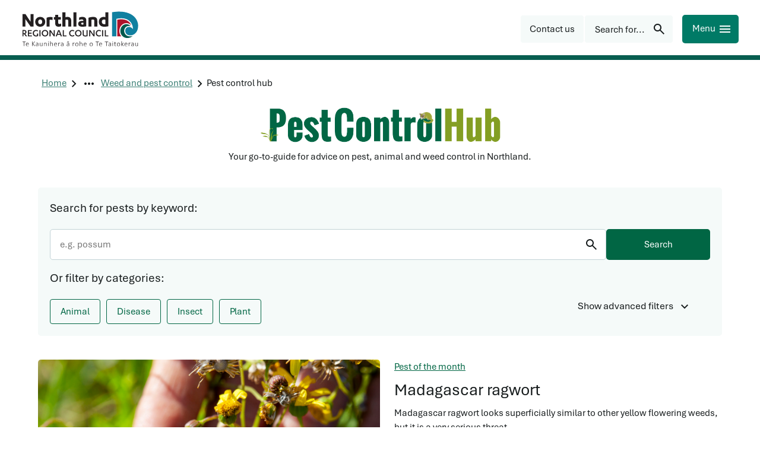

--- FILE ---
content_type: text/html; charset=utf-8
request_url: https://www.nrc.govt.nz/environment/weed-and-pest-control/pest-control-hub/?pwsystem=true&pwid=135
body_size: 19731
content:
<!DOCTYPE html>
<html lang="en-nz">
<head>
    
<meta charset="utf-8">
<meta name="viewport" content="width=device-width, initial-scale=1">
<meta name="author" content="Northland Regional Council">
<meta property="og:type" content="website">
<meta property="og:url" content="https://www.nrc.govt.nz/environment/weed-and-pest-control/pest-control-hub/?pwsystem=true&amp;pwid=135">
<meta property="og:description" content="">
<meta property="og:locale" content="en_NZ">
    <meta property="og:image" content="https://www.nrc.govt.nz/media/33rb2mje/warawara-survey-katrina-hansen-on-hill.jpg">
    <meta property="og:image:alt" content="Warawara survey">
<meta property="og:title" content="Pest control hub - Northland Regional Council">

<meta property="twitter:card" content="summary_large_image">
<meta property="twitter:url" content="https://www.nrc.govt.nz/environment/weed-and-pest-control/pest-control-hub/?pwsystem=true&amp;pwid=135">
<meta property="twitter:title" content="Pest control hub - Northland Regional Council">
<meta property="twitter:description" content="">
    <meta property="twitter:image" content="https://www.nrc.govt.nz/media/33rb2mje/warawara-survey-katrina-hansen-on-hill.jpg">
    <meta property="twitter:image:alt" content="Warawara survey">
<title>Pest control hub - Northland Regional Council</title>
<meta name="description" content="">
<meta name="theme-color" content="#04453a">
    <meta name="thumbnail" content="https://www.nrc.govt.nz/media/gbinhntk/lake-ngakapua-200.jpg">

<!-- Google Tag Manager -->

    <script>
        (function (w, d, s, l, i) {
            w[l] = w[l] || []; w[l].push({
                'gtm.start':
                new Date().getTime(), event: 'gtm.js'
            }); var f = d.getElementsByTagName(s)[0],
                j = d.createElement(s), dl = l != 'dataLayer' ? '&l=' + l : ''; j.async = true; j.src =
                    'https://www.googletagmanager.com/gtm.js?id=' + i + dl; f.parentNode.insertBefore(j, f);
        })(window, document, 'script', 'dataLayer', 'GTM-W2V2FFN');</script>
<!-- End Google Tag Manager --><link rel="manifest" href="/manifest/manifest.webmanifest">
<link rel="apple-touch-icon" href="/manifest/icon-192x192.png">
 
    <meta name="google-site-verification" content="pJI5f9tg2oCc2Lh0bi-zIO9GlUM_32fNWQcdxpNe9uE">
    
<link rel="preconnect" href="https://fonts.googleapis.com">
<link rel="preconnect" crossorigin href="https://fonts.gstatic.com">

<link rel="preload" as="style" onload="this.onload=null;this.rel='stylesheet'" href="https://code.jquery.com/ui/1.13.0/themes/smoothness/jquery-ui.css">
<noscript><link rel="stylesheet" href="https://code.jquery.com/ui/1.13.0/themes/smoothness/jquery-ui.css"></noscript>

<link rel="preload" as="style" onload="this.onload=null;this.rel='stylesheet'" href="https://cdn.jsdelivr.net/npm/bootstrap@5.1.3/dist/css/bootstrap.min.css">
<noscript><link rel="stylesheet" href="https://cdn.jsdelivr.net/npm/bootstrap@5.1.3/dist/css/bootstrap.min.css"></noscript>

<link rel="preload" as="style" onload="this.onload=null;this.rel='stylesheet'" href="/lib/lightbox/css/lightbox.css">
<noscript><link rel="stylesheet" href="/lib/lightbox/css/lightbox.css"></noscript>
<link rel="preload" as="style" onload="this.onload=null;this.rel='stylesheet'" href="/lib/slick/slick.css">
<noscript><link rel="stylesheet" href="/lib/slick/slick.css"></noscript>
<link rel="preload" as="style" onload="this.onload=null;this.rel='stylesheet'" href="/lib/slick/slick-theme.css">
<noscript><link rel="stylesheet" href="/lib/slick/slick-theme.css"></noscript>

<link rel="stylesheet" href="/css/Typography.css?v=b650030d-0ade-44a0-bbbd-ef30a35c6fae"><link rel="stylesheet" href="/css/Footer.css?v=b650030d-0ade-44a0-bbbd-ef30a35c6fae"><link rel="stylesheet" href="/css/SiteMain.css?v=b650030d-0ade-44a0-bbbd-ef30a35c6fae"><link rel="stylesheet" href="/css/Environment.css?v=b650030d-0ade-44a0-bbbd-ef30a35c6fae"><link rel="stylesheet" href="/lib/lazyframe/lazyframe.css?v=b650030d-0ade-44a0-bbbd-ef30a35c6fae"><link rel="stylesheet" href="/css/validation.css?v=b650030d-0ade-44a0-bbbd-ef30a35c6fae"><link rel="stylesheet" href="/css/GDMSlick.css?v=b650030d-0ade-44a0-bbbd-ef30a35c6fae"><link rel="stylesheet" href="/css/Gallery.css?v=b650030d-0ade-44a0-bbbd-ef30a35c6fae"><link rel="stylesheet" href="/css/SimpleGallery.css?v=b650030d-0ade-44a0-bbbd-ef30a35c6fae"><link rel="stylesheet" href="/css/stickyfooter.css?v=b650030d-0ade-44a0-bbbd-ef30a35c6fae"><link rel="stylesheet" href="/css/RTE-ImageCaptions.css?v=b650030d-0ade-44a0-bbbd-ef30a35c6fae"><link rel="stylesheet" href="/css/AdminWidget.css?v=b650030d-0ade-44a0-bbbd-ef30a35c6fae"><link rel="stylesheet" href="/css/validation.css?v=b650030d-0ade-44a0-bbbd-ef30a35c6fae"><link rel="stylesheet" href="/css/Template.css?v=b650030d-0ade-44a0-bbbd-ef30a35c6fae"><link rel="stylesheet" href="/css/SiteHeader.css?v=b650030d-0ade-44a0-bbbd-ef30a35c6fae"><link rel="stylesheet" href="/css/MainNavigation.css?v=b650030d-0ade-44a0-bbbd-ef30a35c6fae"><link rel="stylesheet" href="/css/SocialMedia.css?v=b650030d-0ade-44a0-bbbd-ef30a35c6fae"><link rel="stylesheet" href="/css/Banner.css?v=b650030d-0ade-44a0-bbbd-ef30a35c6fae"><link rel="stylesheet" href="/css/BackTotop.css?v=b650030d-0ade-44a0-bbbd-ef30a35c6fae"><link rel="stylesheet" href="/css/storynews.css?v=b650030d-0ade-44a0-bbbd-ef30a35c6fae"><link rel="stylesheet" href="/css/storynews-single.css?v=b650030d-0ade-44a0-bbbd-ef30a35c6fae"><link rel="stylesheet" href="/css/OnlineMagazine.css?v=b650030d-0ade-44a0-bbbd-ef30a35c6fae"><link rel="stylesheet" href="/css/Greenbox.css?v=b650030d-0ade-44a0-bbbd-ef30a35c6fae"><link rel="stylesheet" href="/css/forms.css?v=b650030d-0ade-44a0-bbbd-ef30a35c6fae"><link rel="stylesheet" href="/css/AnchorList.css?v=b650030d-0ade-44a0-bbbd-ef30a35c6fae"><link rel="stylesheet" href="/css/GDMRUM.css?v=b650030d-0ade-44a0-bbbd-ef30a35c6fae"><link rel="stylesheet" href="/css/ContactInfo.css?v=b650030d-0ade-44a0-bbbd-ef30a35c6fae"><link rel="stylesheet" href="/css/Articles.css?v=b650030d-0ade-44a0-bbbd-ef30a35c6fae"><link rel="stylesheet" href="/css/storySubpageNavigation.css?v=b650030d-0ade-44a0-bbbd-ef30a35c6fae"><link rel="stylesheet" href="/css/subpagelist.css?v=b650030d-0ade-44a0-bbbd-ef30a35c6fae"><link rel="stylesheet" href="/css/TopicList.css?v=b650030d-0ade-44a0-bbbd-ef30a35c6fae"><link rel="stylesheet" href="/css/YourCouncillorsButton.css?v=b650030d-0ade-44a0-bbbd-ef30a35c6fae"><link rel="stylesheet" href="/css/AZList.css?v=b650030d-0ade-44a0-bbbd-ef30a35c6fae"><link rel="stylesheet" href="/css/ButtonPanel.css?v=b650030d-0ade-44a0-bbbd-ef30a35c6fae"><link rel="stylesheet" href="/css/portal.css?v=b650030d-0ade-44a0-bbbd-ef30a35c6fae"><link rel="stylesheet" href="/css/ImagePanel.css?v=b650030d-0ade-44a0-bbbd-ef30a35c6fae"><link rel="stylesheet" href="/css/LinkCards.css?v=b650030d-0ade-44a0-bbbd-ef30a35c6fae"><link rel="stylesheet" href="/css/Sitemap.css?v=b650030d-0ade-44a0-bbbd-ef30a35c6fae"><link rel="stylesheet" href="/css/PagesPanel.css?v=b650030d-0ade-44a0-bbbd-ef30a35c6fae"><link rel="stylesheet" href="/css/RelatedLinks.css?v=b650030d-0ade-44a0-bbbd-ef30a35c6fae"><link rel="stylesheet" href="/css/emergencypanel.css?v=b650030d-0ade-44a0-bbbd-ef30a35c6fae"><link rel="stylesheet" href="/css/HomePage.css?v=b650030d-0ade-44a0-bbbd-ef30a35c6fae"><link rel="stylesheet" href="/css/Hilite.css?v=b650030d-0ade-44a0-bbbd-ef30a35c6fae"><link rel="stylesheet" href="/css/AccessibilityLinks.css?v=b650030d-0ade-44a0-bbbd-ef30a35c6fae"><link rel="stylesheet" href="/css/ImageFileLink.css?v=b650030d-0ade-44a0-bbbd-ef30a35c6fae"><link rel="stylesheet" href="/css/PersonCards.css?v=b650030d-0ade-44a0-bbbd-ef30a35c6fae"><link rel="stylesheet" href="/css/CardGrid.css?v=b650030d-0ade-44a0-bbbd-ef30a35c6fae"><link rel="stylesheet" href="/css/Print.css?v=b650030d-0ade-44a0-bbbd-ef30a35c6fae"> 
    
	<link rel="stylesheet" href="/css/accordion.css " />
	<link rel="stylesheet" href="/css/Pests.css" />
	<script defer src="/scripts/search.js"></script>
	<script defer src="/scripts/accordion.js"></script>

<script type="text/javascript">!function(T,l,y){var S=T.location,k="script",D="instrumentationKey",C="ingestionendpoint",I="disableExceptionTracking",E="ai.device.",b="toLowerCase",w="crossOrigin",N="POST",e="appInsightsSDK",t=y.name||"appInsights";(y.name||T[e])&&(T[e]=t);var n=T[t]||function(d){var g=!1,f=!1,m={initialize:!0,queue:[],sv:"5",version:2,config:d};function v(e,t){var n={},a="Browser";return n[E+"id"]=a[b](),n[E+"type"]=a,n["ai.operation.name"]=S&&S.pathname||"_unknown_",n["ai.internal.sdkVersion"]="javascript:snippet_"+(m.sv||m.version),{time:function(){var e=new Date;function t(e){var t=""+e;return 1===t.length&&(t="0"+t),t}return e.getUTCFullYear()+"-"+t(1+e.getUTCMonth())+"-"+t(e.getUTCDate())+"T"+t(e.getUTCHours())+":"+t(e.getUTCMinutes())+":"+t(e.getUTCSeconds())+"."+((e.getUTCMilliseconds()/1e3).toFixed(3)+"").slice(2,5)+"Z"}(),iKey:e,name:"Microsoft.ApplicationInsights."+e.replace(/-/g,"")+"."+t,sampleRate:100,tags:n,data:{baseData:{ver:2}}}}var h=d.url||y.src;if(h){function a(e){var t,n,a,i,r,o,s,c,u,p,l;g=!0,m.queue=[],f||(f=!0,t=h,s=function(){var e={},t=d.connectionString;if(t)for(var n=t.split(";"),a=0;a<n.length;a++){var i=n[a].split("=");2===i.length&&(e[i[0][b]()]=i[1])}if(!e[C]){var r=e.endpointsuffix,o=r?e.location:null;e[C]="https://"+(o?o+".":"")+"dc."+(r||"services.visualstudio.com")}return e}(),c=s[D]||d[D]||"",u=s[C],p=u?u+"/v2/track":d.endpointUrl,(l=[]).push((n="SDK LOAD Failure: Failed to load Application Insights SDK script (See stack for details)",a=t,i=p,(o=(r=v(c,"Exception")).data).baseType="ExceptionData",o.baseData.exceptions=[{typeName:"SDKLoadFailed",message:n.replace(/\./g,"-"),hasFullStack:!1,stack:n+"\nSnippet failed to load ["+a+"] -- Telemetry is disabled\nHelp Link: https://go.microsoft.com/fwlink/?linkid=2128109\nHost: "+(S&&S.pathname||"_unknown_")+"\nEndpoint: "+i,parsedStack:[]}],r)),l.push(function(e,t,n,a){var i=v(c,"Message"),r=i.data;r.baseType="MessageData";var o=r.baseData;return o.message='AI (Internal): 99 message:"'+("SDK LOAD Failure: Failed to load Application Insights SDK script (See stack for details) ("+n+")").replace(/\"/g,"")+'"',o.properties={endpoint:a},i}(0,0,t,p)),function(e,t){if(JSON){var n=T.fetch;if(n&&!y.useXhr)n(t,{method:N,body:JSON.stringify(e),mode:"cors"});else if(XMLHttpRequest){var a=new XMLHttpRequest;a.open(N,t),a.setRequestHeader("Content-type","application/json"),a.send(JSON.stringify(e))}}}(l,p))}function i(e,t){f||setTimeout(function(){!t&&m.core||a()},500)}var e=function(){var n=l.createElement(k);n.src=h;var e=y[w];return!e&&""!==e||"undefined"==n[w]||(n[w]=e),n.onload=i,n.onerror=a,n.onreadystatechange=function(e,t){"loaded"!==n.readyState&&"complete"!==n.readyState||i(0,t)},n}();y.ld<0?l.getElementsByTagName("head")[0].appendChild(e):setTimeout(function(){l.getElementsByTagName(k)[0].parentNode.appendChild(e)},y.ld||0)}try{m.cookie=l.cookie}catch(p){}function t(e){for(;e.length;)!function(t){m[t]=function(){var e=arguments;g||m.queue.push(function(){m[t].apply(m,e)})}}(e.pop())}var n="track",r="TrackPage",o="TrackEvent";t([n+"Event",n+"PageView",n+"Exception",n+"Trace",n+"DependencyData",n+"Metric",n+"PageViewPerformance","start"+r,"stop"+r,"start"+o,"stop"+o,"addTelemetryInitializer","setAuthenticatedUserContext","clearAuthenticatedUserContext","flush"]),m.SeverityLevel={Verbose:0,Information:1,Warning:2,Error:3,Critical:4};var s=(d.extensionConfig||{}).ApplicationInsightsAnalytics||{};if(!0!==d[I]&&!0!==s[I]){var c="onerror";t(["_"+c]);var u=T[c];T[c]=function(e,t,n,a,i){var r=u&&u(e,t,n,a,i);return!0!==r&&m["_"+c]({message:e,url:t,lineNumber:n,columnNumber:a,error:i}),r},d.autoExceptionInstrumented=!0}return m}(y.cfg);function a(){y.onInit&&y.onInit(n)}(T[t]=n).queue&&0===n.queue.length?(n.queue.push(a),n.trackPageView({})):a()}(window,document,{
src: "https://js.monitor.azure.com/scripts/b/ai.2.min.js", // The SDK URL Source
crossOrigin: "anonymous", 
cfg: { // Application Insights Configuration
    connectionString: 'InstrumentationKey=89eb6467-c330-4a69-a801-64201e780ea2;IngestionEndpoint=https://australiaeast-1.in.applicationinsights.azure.com/;LiveEndpoint=https://australiaeast.livediagnostics.monitor.azure.com/;ApplicationId=ccf4afd0-8691-4121-aca5-dbe7359a611c'
}});</script></head>
<body class="pestmainpage" data-autoformat="">
    <div id="backtotop" style="display: none;" class="bg-primary-blue button-box" role="button" aria-label="Back to top">
        <span>Back to top</span>
        <svg xmlns="http://www.w3.org/2000/svg" class="custom-svg " width="24" height="24" viewBox="-1 0 24 24"><path fill="currentcolor" d="M10.6621 16.7432L14.6797 12.6289H6V11.1143H14.6797L10.6621 7H12.5742L17.2256 11.8662L12.5742 16.7432H10.6621Z"/></svg>
    </div>
    <div class="lightbox-fullscreen" style="display: none" onclick="hideLightbox()"></div>
    <div class="lightbox-image-box" style="display: none">
        <div class="lightbox-fullscreen-close" onclick="hideLightbox()">
            <span class="lightbox-close-button">
                &#10006; 
             </span>
        </div>
        <img class="lightbox-image" alt="enlarged image" />
        <div class="lightbox-caption"></div>
        <div class="lightbox-prev svg-white" onclick="showPreviousLightboxImage()"><svg xmlns="http://www.w3.org/2000/svg" class="custom-svg " width="48" height="48" viewBox="-9 -6 24 24"><path fill="currentcolor" d="M4.6 6L0 1.4L1.4 0L7.4 6L1.4 12L0 10.6L4.6 6Z"/></svg></div>
        <div class="lightbox-next svg-white" onclick="showNextLightboxImage()"><svg xmlns="http://www.w3.org/2000/svg" class="custom-svg " width="48" height="48" viewBox="-9 -6 24 24"><path fill="currentcolor" d="M4.6 6L0 1.4L1.4 0L7.4 6L1.4 12L0 10.6L4.6 6Z"/></svg></div>
    </div>
    <header>
        

<!-- Google Tag Manager (noscript) -->

    <noscript>
        <iframe src="https://www.googletagmanager.com/ns.html?id=GTM-W2V2FFN"
                height="0" width="0" style="display:none;visibility:hidden"></iframe>
    </noscript>
<!-- End Google Tag Manager (noscript) --><div class="access">
    <div class="container">
        <div class="access-button-container">
            <a class="btn" href="#main" rel="noreferrer noopener nofollow" data-visible="false" style="left: 280px">
                <span>Skip to main content</span>
            </a>
            <a class="btn" href="#btnHeaderMenu" rel="noreferrer noopener nofollow" data-visible="false" style="left: 464px">
                <span>Skip to navigation menu</span>
            </a>
        </div>
    </div>
</div>




<div class="page-top-spacer"></div>


<div class="top-header web-only">
    <div class="header-container">
        <div class="inline header-content">
            <div>
                    <div class="not-mobile">
                        <a href="/" class="sitelogo" title="Northland Regional Council">
                            <img src="/img/logo.svg" alt="Northland Regional Council" width="200" height="61">
                        </a>
                    </div>
                <div class="mobile-only">
                    <a class="sitelogo" href="/" title="Northland Regional Council">
                        <img src="/img/logo_small.svg" height="48" width="48" alt="Small NRC logo" />
                    </a>
                </div>
            </div>
            <div class="inline right-edge header-right-group">
<a class="custom-link-icon custom-link-button " href="/your-council/contact-us/"  title="Contact us"><div class="button-box button--icon bg-grey-pale primary-button" role="button" aria-label="Contact us"><div class="centered link-button-content"><span class="link-button-text">Contact us</span></div></div></a><button id="btnHeaderSearch" name="btnHeaderSearch" class="bg-grey-pale button-box button-box-gap primary-button button-right-icon" aria-label="Search for..." ><div class="inline"><span class="button-box-label">Search for...</span><span class="button-box-icon tiny-gap-left"><svg xmlns="http://www.w3.org/2000/svg" class="custom-svg " width="24" height="24" viewBox="0 0 24 24"><path fill="currentcolor" d="M19.6 21L13.3 14.7C12.8 15.1 12.225 15.4167 11.575 15.65C10.925 15.8833 10.2333 16 9.5 16C7.68333 16 6.14583 15.3708 4.8875 14.1125C3.62917 12.8542 3 11.3167 3 9.5C3 7.68333 3.62917 6.14583 4.8875 4.8875C6.14583 3.62917 7.68333 3 9.5 3C11.3167 3 12.8542 3.62917 14.1125 4.8875C15.3708 6.14583 16 7.68333 16 9.5C16 10.2333 15.8833 10.925 15.65 11.575C15.4167 12.225 15.1 12.8 14.7 13.3L21 19.6L19.6 21ZM9.5 14C10.75 14 11.8125 13.5625 12.6875 12.6875C13.5625 11.8125 14 10.75 14 9.5C14 8.25 13.5625 7.1875 12.6875 6.3125C11.8125 5.4375 10.75 5 9.5 5C8.25 5 7.1875 5.4375 6.3125 6.3125C5.4375 7.1875 5 8.25 5 9.5C5 10.75 5.4375 11.8125 6.3125 12.6875C7.1875 13.5625 8.25 14 9.5 14Z"/></svg></span></div></button>
                <button id="btnHeaderMenu" name="btnHeaderMenu" class="bg-primary-green button mobile-button primary-button button-right-icon" aria-label="Menu" ><div class="inline"><span class="button-box-label">Menu</span><span class="button-box-icon tiny-gap-left"><svg xmlns="http://www.w3.org/2000/svg" class="custom-svg " width="24" height="24" viewBox="0 0 24 24"><path fill="currentcolor" d="M3 18V16H21V18H3ZM3 13V11H21V13H3ZM3 8V6H21V8H3Z"/></svg></span></div></button>
            </div>
        </div>
    </div>
</div>

<div id="page-overlay" style="display: none"></div>

<nav class="sidenav-drawer" id="sideMenu" role="navigation">
    <div class="sidenav-utilities inline">
            <form action="/search/" method="get" id="sidenav-search-form" role="search" class="sidenav-search-form">
                <div class="search-input-container inline">
                    <input class="search-input sidenav-search-input" name="q" id="q" type="text" placeholder="Search for..." autofocus />
                    <div id="sidenavSearchIcon" class="right-edge sidenav-search-icon"><svg xmlns="http://www.w3.org/2000/svg" class="custom-svg " width="24" height="24" viewBox="0 0 24 24"><path fill="currentcolor" d="M19.6 21L13.3 14.7C12.8 15.1 12.225 15.4167 11.575 15.65C10.925 15.8833 10.2333 16 9.5 16C7.68333 16 6.14583 15.3708 4.8875 14.1125C3.62917 12.8542 3 11.3167 3 9.5C3 7.68333 3.62917 6.14583 4.8875 4.8875C6.14583 3.62917 7.68333 3 9.5 3C11.3167 3 12.8542 3.62917 14.1125 4.8875C15.3708 6.14583 16 7.68333 16 9.5C16 10.2333 15.8833 10.925 15.65 11.575C15.4167 12.225 15.1 12.8 14.7 13.3L21 19.6L19.6 21ZM9.5 14C10.75 14 11.8125 13.5625 12.6875 12.6875C13.5625 11.8125 14 10.75 14 9.5C14 8.25 13.5625 7.1875 12.6875 6.3125C11.8125 5.4375 10.75 5 9.5 5C8.25 5 7.1875 5.4375 6.3125 6.3125C5.4375 7.1875 5 8.25 5 9.5C5 10.75 5.4375 11.8125 6.3125 12.6875C7.1875 13.5625 8.25 14 9.5 14Z"/></svg></div>
                </div>
            </form>
        <button id="btnCloseSideMenu" name="btnCloseSideMenu" class="bg-primary-green button mobile-button primary-button button-right-icon" aria-label="Close" ><div class="inline"><span class="button-box-label">Close</span><span class="button-box-icon tiny-gap-left"><svg xmlns="http://www.w3.org/2000/svg" class="custom-svg " width="24" height="24" viewBox="0 0 24 24"><path fill="currentcolor" d="M6.4 19L5 17.6L10.6 12L5 6.4L6.4 5L12 10.6L17.6 5L19 6.4L13.4 12L19 17.6L17.6 19L12 13.4L6.4 19Z"/></svg></span></div></button>
    </div>
        <div class="sidenav-toplinks inline">
                <a href="/your-council/contact-us/feedback/">Feedback</a>
                <a href="/your-council/online-services/pay-online/">Pay online</a>
                <a href="/your-council/careers/">Careers</a>
                <a href="/your-council/online-services/enewsletters/">eNewsletters</a>
                <a href="/your-council/contact-us/">Contact us</a>
        </div>
    <ul class="sidenav-list" role="menu">
                <li class="sidenav-item has-submenu" role="menuitem" aria-label="Your council">
                    <div class="sidenav-link sidenav-accordion-toggle" data-expanded="false" data-index="0" aria-label="Your council">
                        <a class="sidenav-main-link" href="/your-council/" aria-label="Your council"
                           data-index="0" data-last-index="7">
                                <p lang="mi">M&#x14D; te kaunihera</p>
                            <p class="bold">Your council</p>
                        </a>
                            <div class="right-edge sidenav-chevron">
                                <svg xmlns="http://www.w3.org/2000/svg" class="custom-svg chevron" width="24" height="24" viewBox="-9 -6 24 24"><path fill="currentcolor" d="M4.6 6L0 1.4L1.4 0L7.4 6L1.4 12L0 10.6L4.6 6Z"/></svg>
                            </div>
                    </div>
                        <ul class="sidenav-sublist" role="menu">
                                <li class="sidenav-sublink" role="menuitem" aria-label="Contact us">
                                    <a href="/your-council/contact-us/">Contact us</a>
                                </li>
                                <li class="sidenav-sublink" role="menuitem" aria-label="About us">
                                    <a href="/your-council/about-us/">About us</a>
                                </li>
                                <li class="sidenav-sublink" role="menuitem" aria-label="Elected members">
                                    <a href="/your-council/elected-members/">Elected members</a>
                                </li>
                                <li class="sidenav-sublink" role="menuitem" aria-label="T&#x101;ngata whenua and Northland Regional Council">
                                    <a href="/your-council/tangatawhenua/">T&#x101;ngata whenua and Northland Regional Council</a>
                                </li>
                                <li class="sidenav-sublink" role="menuitem" aria-label="Have your say">
                                    <a href="/your-council/have-your-say/">Have your say</a>
                                </li>
                                <li class="sidenav-sublink" role="menuitem" aria-label="Economic development">
                                    <a href="/your-council/economic-development/">Economic development</a>
                                </li>
                                <li class="sidenav-sublink" role="menuitem" aria-label="Working with us">
                                    <a href="/your-council/work-with-us/">Working with us</a>
                                </li>
                                <li class="sidenav-sublink" role="menuitem" aria-label="Careers">
                                    <a href="/your-council/careers/">Careers</a>
                                </li>
                                <li class="sidenav-sublink" role="menuitem" aria-label="Partnerships">
                                    <a href="/your-council/partnerships/">Partnerships</a>
                                </li>
                                <li class="sidenav-sublink" role="menuitem" aria-label="Online services">
                                    <a href="/your-council/online-services/">Online services</a>
                                </li>
                                <li class="sidenav-sublink" role="menuitem" aria-label="Our Northland - Your stories">
                                    <a href="/your-council/our-northland-your-stories/">Our Northland - Your stories</a>
                                </li>
                        </ul>
                </li>
                <li class="sidenav-item has-submenu" role="menuitem" aria-label="Our region">
                    <div class="sidenav-link sidenav-accordion-toggle" data-expanded="false" data-index="1" aria-label="Our region">
                        <a class="sidenav-main-link" href="/living-in-northland/" aria-label="Our region"
                           data-index="1" data-last-index="7">
                                <p lang="mi">T&#x14D; t&#x101;tou rohe</p>
                            <p class="bold">Our region</p>
                        </a>
                            <div class="right-edge sidenav-chevron">
                                <svg xmlns="http://www.w3.org/2000/svg" class="custom-svg chevron" width="24" height="24" viewBox="-9 -6 24 24"><path fill="currentcolor" d="M4.6 6L0 1.4L1.4 0L7.4 6L1.4 12L0 10.6L4.6 6Z"/></svg>
                            </div>
                    </div>
                        <ul class="sidenav-sublist" role="menu">
                                <li class="sidenav-sublink" role="menuitem" aria-label="About our region">
                                    <a href="/living-in-northland/about-our-region/">About our region</a>
                                </li>
                                <li class="sidenav-sublink" role="menuitem" aria-label="Good to go for summer">
                                    <a href="/living-in-northland/good-to-go-for-summer/">Good to go for summer</a>
                                </li>
                                <li class="sidenav-sublink" role="menuitem" aria-label="Getting around in Northland">
                                    <a href="/living-in-northland/getting-around/">Getting around in Northland</a>
                                </li>
                                <li class="sidenav-sublink" role="menuitem" aria-label="On the water">
                                    <a href="/living-in-northland/on-the-water/">On the water</a>
                                </li>
                                <li class="sidenav-sublink" role="menuitem" aria-label="At the beach">
                                    <a href="/living-in-northland/at-the-beach/">At the beach</a>
                                </li>
                                <li class="sidenav-sublink" role="menuitem" aria-label="Discover Northland">
                                    <a href="/living-in-northland/discover-northland/" target="_blank">Discover Northland</a>
                                </li>
                                <li class="sidenav-sublink" role="menuitem" aria-label="Take action">
                                    <a href="/living-in-northland/take-action/">Take action</a>
                                </li>
                                <li class="sidenav-sublink" role="menuitem" aria-label="Your district councils">
                                    <a href="/living-in-northland/your-district-councils/">Your district councils</a>
                                </li>
                        </ul>
                </li>
                <li class="sidenav-item has-submenu" role="menuitem" aria-label="Consents">
                    <div class="sidenav-link sidenav-accordion-toggle" data-expanded="false" data-index="2" aria-label="Consents">
                        <a class="sidenav-main-link" href="/consents/" aria-label="Consents"
                           data-index="2" data-last-index="7">
                                <p lang="mi">Ng&#x101; whakaaetanga</p>
                            <p class="bold">Consents</p>
                        </a>
                            <div class="right-edge sidenav-chevron">
                                <svg xmlns="http://www.w3.org/2000/svg" class="custom-svg chevron" width="24" height="24" viewBox="-9 -6 24 24"><path fill="currentcolor" d="M4.6 6L0 1.4L1.4 0L7.4 6L1.4 12L0 10.6L4.6 6Z"/></svg>
                            </div>
                    </div>
                        <ul class="sidenav-sublist" role="menu">
                                <li class="sidenav-sublink" role="menuitem" aria-label="Do I need a consent?">
                                    <a href="/consents/do-i-need-a-consent/">Do I need a consent?</a>
                                </li>
                                <li class="sidenav-sublink" role="menuitem" aria-label="Contact the consents team">
                                    <a href="/consents/contact-the-consents-team/">Contact the consents team</a>
                                </li>
                                <li class="sidenav-sublink" role="menuitem" aria-label="Consent forms and fees">
                                    <a href="/consents/consent-forms-and-fees/">Consent forms and fees</a>
                                </li>
                                <li class="sidenav-sublink" role="menuitem" aria-label="Consent application process">
                                    <a href="/consents/consent-application-process/">Consent application process</a>
                                </li>
                                <li class="sidenav-sublink" role="menuitem" aria-label="Notified resource consents">
                                    <a href="/consents/notified-resource-consents/">Notified resource consents</a>
                                </li>
                                <li class="sidenav-sublink" role="menuitem" aria-label="Resource consent hearings documents">
                                    <a href="/consents/resource-consent-hearings-documents/">Resource consent hearings documents</a>
                                </li>
                                <li class="sidenav-sublink" role="menuitem" aria-label="Consent decisions">
                                    <a href="/consents/resource-consent-decisions/">Consent decisions</a>
                                </li>
                                <li class="sidenav-sublink" role="menuitem" aria-label="Annual charges">
                                    <a href="/consents/annual-charges/">Annual charges</a>
                                </li>
                                <li class="sidenav-sublink" role="menuitem" aria-label="Appeals on decisions">
                                    <a href="/consents/appeals-on-decisions/">Appeals on decisions</a>
                                </li>
                                <li class="sidenav-sublink" role="menuitem" aria-label="Consent compliance">
                                    <a href="/consents/consent-compliance/">Consent compliance</a>
                                </li>
                                <li class="sidenav-sublink" role="menuitem" aria-label="Dams &#x2013; building consents and safety regulations">
                                    <a href="/consents/dams-safety-requirements-and-building-consents/">Dams &#x2013; building consents and safety regulations</a>
                                </li>
                        </ul>
                </li>
                <li class="sidenav-item has-submenu" role="menuitem" aria-label="Education">
                    <div class="sidenav-link sidenav-accordion-toggle" data-expanded="false" data-index="3" aria-label="Education">
                        <a class="sidenav-main-link" href="/education/" aria-label="Education"
                           data-index="3" data-last-index="7">
                                <p lang="mi">Te M&#x101;tauranga</p>
                            <p class="bold">Education</p>
                        </a>
                            <div class="right-edge sidenav-chevron">
                                <svg xmlns="http://www.w3.org/2000/svg" class="custom-svg chevron" width="24" height="24" viewBox="-9 -6 24 24"><path fill="currentcolor" d="M4.6 6L0 1.4L1.4 0L7.4 6L1.4 12L0 10.6L4.6 6Z"/></svg>
                            </div>
                    </div>
                        <ul class="sidenav-sublist" role="menu">
                                <li class="sidenav-sublink" role="menuitem" aria-label="Events and courses">
                                    <a href="/education/enviroschools-events/">Events and courses</a>
                                </li>
                                <li class="sidenav-sublink" role="menuitem" aria-label="Enviroschools">
                                    <a href="/education/enviroschools/">Enviroschools</a>
                                </li>
                                <li class="sidenav-sublink" role="menuitem" aria-label="Education resources">
                                    <a href="/education/education-resources/">Education resources</a>
                                </li>
                                <li class="sidenav-sublink" role="menuitem" aria-label="Scholarships, awards and funding">
                                    <a href="/education/awards-and-funding/">Scholarships, awards and funding</a>
                                </li>
                                <li class="sidenav-sublink" role="menuitem" aria-label="Taumata Taiohi | Platform of the youth">
                                    <a href="/education/taumata-taiohi-platform-of-the-youth/">Taumata Taiohi | Platform of the youth</a>
                                </li>
                                <li class="sidenav-sublink" role="menuitem" aria-label="Contact the team">
                                    <a href="/education/contact-details/">Contact the team</a>
                                </li>
                        </ul>
                </li>
                <li class="sidenav-item has-submenu" role="menuitem" aria-label="Environment">
                    <div class="sidenav-link sidenav-accordion-toggle" data-expanded="false" data-index="4" aria-label="Environment">
                        <a class="sidenav-main-link" href="/environment/" aria-label="Environment"
                           data-index="4" data-last-index="7">
                                <p lang="mi">Te Taiao</p>
                            <p class="bold">Environment</p>
                        </a>
                            <div class="right-edge sidenav-chevron">
                                <svg xmlns="http://www.w3.org/2000/svg" class="custom-svg chevron" width="24" height="24" viewBox="-9 -6 24 24"><path fill="currentcolor" d="M4.6 6L0 1.4L1.4 0L7.4 6L1.4 12L0 10.6L4.6 6Z"/></svg>
                            </div>
                    </div>
                        <ul class="sidenav-sublist" role="menu">
                                <li class="sidenav-sublink" role="menuitem" aria-label="Environmental data">
                                    <a href="/environment/environmental-data/">Environmental data</a>
                                </li>
                                <li class="sidenav-sublink" role="menuitem" aria-label="Farmers&#x27; hub">
                                    <a href="/environment/farm-management/">Farmers&#x27; hub</a>
                                </li>
                                <li class="sidenav-sublink" role="menuitem" aria-label="Weed and pest control">
                                    <a href="/environment/weed-and-pest-control/">Weed and pest control</a>
                                </li>
                                <li class="sidenav-sublink" role="menuitem" aria-label="Natural hazards portal">
                                    <a href="/environment/natural-hazards-portal/">Natural hazards portal</a>
                                </li>
                                <li class="sidenav-sublink" role="menuitem" aria-label="Land">
                                    <a href="/environment/land/">Land</a>
                                </li>
                                <li class="sidenav-sublink" role="menuitem" aria-label="Water">
                                    <a href="/environment/water/">Water</a>
                                </li>
                                <li class="sidenav-sublink" role="menuitem" aria-label="Air">
                                    <a href="/environment/air/">Air</a>
                                </li>
                                <li class="sidenav-sublink" role="menuitem" aria-label="Coast">
                                    <a href="/environment/coast/">Coast</a>
                                </li>
                                <li class="sidenav-sublink" role="menuitem" aria-label="Rules">
                                    <a href="/environment/rules/">Rules</a>
                                </li>
                                <li class="sidenav-sublink" role="menuitem" aria-label="Waste and pollution">
                                    <a href="/environment/waste-and-pollution/">Waste and pollution</a>
                                </li>
                                <li class="sidenav-sublink" role="menuitem" aria-label="Climate action">
                                    <a href="/environment/climate-action/">Climate action</a>
                                </li>
                                <li class="sidenav-sublink" role="menuitem" aria-label="Compliance monitoring">
                                    <a href="/environment/compliance-monitoring/">Compliance monitoring</a>
                                </li>
                                <li class="sidenav-sublink" role="menuitem" aria-label="Commercial forestry regulations">
                                    <a href="/environment/forestry/">Commercial forestry regulations</a>
                                </li>
                                <li class="sidenav-sublink" role="menuitem" aria-label="Permitted activity notification form">
                                    <a href="/environment/permitted-activity-notification-form/">Permitted activity notification form</a>
                                </li>
                                <li class="sidenav-sublink" role="menuitem" aria-label="NRC Incident Hotline">
                                    <a href="/environment/environmental-hotline/">NRC Incident Hotline</a>
                                </li>
                                <li class="sidenav-sublink" role="menuitem" aria-label="Funding and awards">
                                    <a href="/environment/funding-and-awards/">Funding and awards</a>
                                </li>
                        </ul>
                </li>
                <li class="sidenav-item has-submenu" role="menuitem" aria-label="Civil Defence">
                    <div class="sidenav-link sidenav-accordion-toggle" data-expanded="false" data-index="5" aria-label="Civil Defence">
                        <a class="sidenav-main-link" href="/civildefence/" aria-label="Civil Defence"
                           data-index="5" data-last-index="7">
                                <p lang="mi">Te whakamaru ohotata</p>
                            <p class="bold">Civil Defence</p>
                        </a>
                            <div class="right-edge sidenav-chevron">
                                <svg xmlns="http://www.w3.org/2000/svg" class="custom-svg chevron" width="24" height="24" viewBox="-9 -6 24 24"><path fill="currentcolor" d="M4.6 6L0 1.4L1.4 0L7.4 6L1.4 12L0 10.6L4.6 6Z"/></svg>
                            </div>
                    </div>
                        <ul class="sidenav-sublist" role="menu">
                                <li class="sidenav-sublink" role="menuitem" aria-label="In an emergency">
                                    <a href="/civildefence/in-an-emergency/">In an emergency</a>
                                </li>
                                <li class="sidenav-sublink" role="menuitem" aria-label="Tsunami evacuation zones">
                                    <a href="/civildefence/tsunami-evacuation-zones/">Tsunami evacuation zones</a>
                                </li>
                                <li class="sidenav-sublink" role="menuitem" aria-label="Get prepared">
                                    <a href="/civildefence/how-to-get-ready/">Get prepared</a>
                                </li>
                                <li class="sidenav-sublink" role="menuitem" aria-label="Get involved">
                                    <a href="/civildefence/get-involved/">Get involved</a>
                                </li>
                        </ul>
                </li>
                <li class="sidenav-item has-submenu" role="menuitem" aria-label="Transport">
                    <div class="sidenav-link sidenav-accordion-toggle" data-expanded="false" data-index="6" aria-label="Transport">
                        <a class="sidenav-main-link" href="/transport/" aria-label="Transport"
                           data-index="6" data-last-index="7">
                                <p lang="mi">Ng&#x101; t&#x16B;nuku</p>
                            <p class="bold">Transport</p>
                        </a>
                            <div class="right-edge sidenav-chevron">
                                <svg xmlns="http://www.w3.org/2000/svg" class="custom-svg chevron" width="24" height="24" viewBox="-9 -6 24 24"><path fill="currentcolor" d="M4.6 6L0 1.4L1.4 0L7.4 6L1.4 12L0 10.6L4.6 6Z"/></svg>
                            </div>
                    </div>
                        <ul class="sidenav-sublist" role="menu">
                                <li class="sidenav-sublink" role="menuitem" aria-label="Getting around in Northland">
                                    <a href="/transport/getting-around/">Getting around in Northland</a>
                                </li>
                                <li class="sidenav-sublink" role="menuitem" aria-label="National Ticketing Solution - Motu Move">
                                    <a href="/transport/national-ticketing-solution-motu-move/">National Ticketing Solution - Motu Move</a>
                                </li>
                                <li class="sidenav-sublink" role="menuitem" aria-label="Our role">
                                    <a href="/transport/our-role/">Our role</a>
                                </li>
                                <li class="sidenav-sublink" role="menuitem" aria-label="Total mobility">
                                    <a href="/transport/total-mobility/">Total mobility</a>
                                </li>
                                <li class="sidenav-sublink" role="menuitem" aria-label="Community transport providers in Northland">
                                    <a href="/transport/community-transport-providers-in-northland/">Community transport providers in Northland</a>
                                </li>
                                <li class="sidenav-sublink" role="menuitem" aria-label="Drones - rules for use in Northland">
                                    <a href="/transport/drones/">Drones - rules for use in Northland</a>
                                </li>
                                <li class="sidenav-sublink" role="menuitem" aria-label="Northland Walking and Cycling Strategy">
                                    <a href="/transport/northland-walking-and-cycling-strategy/">Northland Walking and Cycling Strategy</a>
                                </li>
                                <li class="sidenav-sublink" role="menuitem" aria-label="Road safety">
                                    <a href="/transport/road-safety/">Road safety</a>
                                </li>
                                <li class="sidenav-sublink" role="menuitem" aria-label="Carpooling">
                                    <a href="/transport/carpooling/">Carpooling</a>
                                </li>
                                <li class="sidenav-sublink" role="menuitem" aria-label="Transport publications">
                                    <a href="/transport/transport-publications/">Transport publications</a>
                                </li>
                                <li class="sidenav-sublink" role="menuitem" aria-label="Registration of Passenger Transport Services">
                                    <a href="/transport/registration-of-passenger-transport-services/">Registration of Passenger Transport Services</a>
                                </li>
                                <li class="sidenav-sublink" role="menuitem" aria-label="Regional Land Transport Plan 2021-2027">
                                    <a href="/transport/regional-land-transport-plan/">Regional Land Transport Plan 2021-2027</a>
                                </li>
                        </ul>
                </li>
                <li class="sidenav-item has-submenu" role="menuitem" aria-label="Maritime">
                    <div class="sidenav-link sidenav-accordion-toggle" data-expanded="false" data-index="7" aria-label="Maritime">
                        <a class="sidenav-main-link" href="/maritime/" aria-label="Maritime"
                           data-index="7" data-last-index="7">
                                <p lang="mi">Te Haumaru &#x101;-wahap&#x16B;</p>
                            <p class="bold">Maritime</p>
                        </a>
                            <div class="right-edge sidenav-chevron">
                                <svg xmlns="http://www.w3.org/2000/svg" class="custom-svg chevron" width="24" height="24" viewBox="-9 -6 24 24"><path fill="currentcolor" d="M4.6 6L0 1.4L1.4 0L7.4 6L1.4 12L0 10.6L4.6 6Z"/></svg>
                            </div>
                    </div>
                        <ul class="sidenav-sublist" role="menu">
                                <li class="sidenav-sublink" role="menuitem" aria-label="Safe boating">
                                    <a href="/maritime/safe-boating/">Safe boating</a>
                                </li>
                                <li class="sidenav-sublink" role="menuitem" aria-label="Moorings">
                                    <a href="/maritime/moorings/">Moorings</a>
                                </li>
                                <li class="sidenav-sublink" role="menuitem" aria-label="Wind and wave data">
                                    <a href="/maritime/wind-and-wave-data/">Wind and wave data</a>
                                </li>
                                <li class="sidenav-sublink" role="menuitem" aria-label="Marine pollution and boat cleaning">
                                    <a href="/maritime/marine-pollution-and-boat-cleaning/">Marine pollution and boat cleaning</a>
                                </li>
                                <li class="sidenav-sublink" role="menuitem" aria-label="Bylaws and rules">
                                    <a href="/maritime/bylaws-and-rules/">Bylaws and rules</a>
                                </li>
                                <li class="sidenav-sublink" role="menuitem" aria-label="Shipping">
                                    <a href="/maritime/shipping/">Shipping</a>
                                </li>
                                <li class="sidenav-sublink" role="menuitem" aria-label="What we do">
                                    <a href="/maritime/our-role/">What we do</a>
                                </li>
                                <li class="sidenav-sublink" role="menuitem" aria-label="Coastal &amp; maritime publications">
                                    <a href="/maritime/coast-publications/">Coastal &amp; maritime publications</a>
                                </li>
                                <li class="sidenav-sublink" role="menuitem" aria-label="Useful maritime links">
                                    <a href="/maritime/useful-maritime-links/">Useful maritime links</a>
                                </li>
                        </ul>
                </li>
    </ul>
</nav>




    </header>
    <main id="main">
                <div class="container p-0 pt-1">
            <div class="breadcrumb-wrapper">
                <div class="inline">
                    <a href="/" class="breadcrumb-link" aria-label="Home"><div>Home</div></a>
                    <div class="breadcrumb-chevron"><svg xmlns="http://www.w3.org/2000/svg" class="custom-svg " width="24" height="24" viewBox="-9 -6 24 24"><path fill="currentcolor" d="M4.6 6L0 1.4L1.4 0L7.4 6L1.4 12L0 10.6L4.6 6Z"/></svg></div>
                            <div class="breadcrumb-ellipses"><svg xmlns="http://www.w3.org/2000/svg" class="custom-svg " width="24" height="24" viewBox="0 0 24 24"><path fill="currentcolor" d="M6 14C5.45 14 4.97917 13.8042 4.5875 13.4125C4.19583 13.0208 4 12.55 4 12C4 11.45 4.19583 10.9792 4.5875 10.5875C4.97917 10.1958 5.45 10 6 10C6.55 10 7.02083 10.1958 7.4125 10.5875C7.80417 10.9792 8 11.45 8 12C8 12.55 7.80417 13.0208 7.4125 13.4125C7.02083 13.8042 6.55 14 6 14ZM12 14C11.45 14 10.9792 13.8042 10.5875 13.4125C10.1958 13.0208 10 12.55 10 12C10 11.45 10.1958 10.9792 10.5875 10.5875C10.9792 10.1958 11.45 10 12 10C12.55 10 13.0208 10.1958 13.4125 10.5875C13.8042 10.9792 14 11.45 14 12C14 12.55 13.8042 13.0208 13.4125 13.4125C13.0208 13.8042 12.55 14 12 14ZM18 14C17.45 14 16.9792 13.8042 16.5875 13.4125C16.1958 13.0208 16 12.55 16 12C16 11.45 16.1958 10.9792 16.5875 10.5875C16.9792 10.1958 17.45 10 18 10C18.55 10 19.0208 10.1958 19.4125 10.5875C19.8042 10.9792 20 11.45 20 12C20 12.55 19.8042 13.0208 19.4125 13.4125C19.0208 13.8042 18.55 14 18 14Z"/></svg></div>
                        <a href="/environment/weed-and-pest-control/" class="breadcrumb-link" aria-label="Weed and pest control"><div>Weed and pest control</div></a>
                        <div class="breadcrumb-chevron"><svg xmlns="http://www.w3.org/2000/svg" class="custom-svg " width="24" height="24" viewBox="-9 -6 24 24"><path fill="currentcolor" d="M4.6 6L0 1.4L1.4 0L7.4 6L1.4 12L0 10.6L4.6 6Z"/></svg></div>
                </div>
                <div class="breadcrumb-page-name">Pest control hub</div>
            </div>
        </div>

<div class="main-content">
	<div class="container pest-main-container">
		
<form id="searchForm" name="searchForm" action="/environment/weed-and-pest-control/pest-control-hub/search/" method="post" class="search-form">
	<input type="hidden" id="trackScrollTo" name="trackScrollTo" value="" />
	<input type="hidden" id="trackSelectedField" name="trackSelectedField" value="" />
	<div>
		<div class="pest-page-header" id="searchTop" name="searchTop">
				<div class="pest-header-container"><img src="/media/sxun2ehb/pesthub_main.png" alt="Pest control hub header" class="centered" width="405" /></div>
			<div class="pest-header-container">
				<div class="centered pest-header-text">Your go-to-guide for advice on pest, animal and weed control in Northland.</div>
			</div>
		</div>
		<div class="light-colour-box">
			<input type="hidden" name="previousSearchFilter" id="previousSearchFilter" value="" />
			<div class="search-main-filter-box">
				<div class="search-filter-box">
					<div class="search-header">Search for pests by keyword:</div>
					<div class="inline search-input-main">
						<div class="search-input-container inline">
							<input class="search-input" name="searchFilter" id="searchFilter" type="text" value=""
								   placeholder="e.g. possum" autofocus />
							<div class="right-edge"><svg xmlns="http://www.w3.org/2000/svg" class="custom-svg " width="24" height="24" viewBox="0 0 24 24"><path fill="currentcolor" d="M19.6 21L13.3 14.7C12.8 15.1 12.225 15.4167 11.575 15.65C10.925 15.8833 10.2333 16 9.5 16C7.68333 16 6.14583 15.3708 4.8875 14.1125C3.62917 12.8542 3 11.3167 3 9.5C3 7.68333 3.62917 6.14583 4.8875 4.8875C6.14583 3.62917 7.68333 3 9.5 3C11.3167 3 12.8542 3.62917 14.1125 4.8875C15.3708 6.14583 16 7.68333 16 9.5C16 10.2333 15.8833 10.925 15.65 11.575C15.4167 12.225 15.1 12.8 14.7 13.3L21 19.6L19.6 21ZM9.5 14C10.75 14 11.8125 13.5625 12.6875 12.6875C13.5625 11.8125 14 10.75 14 9.5C14 8.25 13.5625 7.1875 12.6875 6.3125C11.8125 5.4375 10.75 5 9.5 5C8.25 5 7.1875 5.4375 6.3125 6.3125C5.4375 7.1875 5 8.25 5 9.5C5 10.75 5.4375 11.8125 6.3125 12.6875C7.1875 13.5625 8.25 14 9.5 14Z"/></svg></div>
						</div>
						<button type="submit" class="bg-pest-green search-button button mobile-fw">Search</button>
					</div>
				</div>
				<div>
					<div class="search-header">Or filter by categories:</div>
					<div class="search-container inline">
						<div class="inline search-type-group">
								<input type="checkbox"  class="btn-check filter-check-item"
									id="pestType_82272" name="pestType_82272" autocomplete="off" data-form-id="searchForm" />
								<label class="btn btn-outline-primary" for="pestType_82272">
									<div class="inline pest-filter-button">
										<span>Animal</span>
									</div>
								</label>
								<input type="checkbox"  class="btn-check filter-check-item"
									id="pestType_82300" name="pestType_82300" autocomplete="off" data-form-id="searchForm" />
								<label class="btn btn-outline-primary" for="pestType_82300">
									<div class="inline pest-filter-button">
										<span>Disease</span>
									</div>
								</label>
								<input type="checkbox"  class="btn-check filter-check-item"
									id="pestType_82301" name="pestType_82301" autocomplete="off" data-form-id="searchForm" />
								<label class="btn btn-outline-primary" for="pestType_82301">
									<div class="inline pest-filter-button">
										<span>Insect</span>
									</div>
								</label>
								<input type="checkbox"  class="btn-check filter-check-item"
									id="pestType_82302" name="pestType_82302" autocomplete="off" data-form-id="searchForm" />
								<label class="btn btn-outline-primary" for="pestType_82302">
									<div class="inline pest-filter-button">
										<span>Plant</span>
									</div>
								</label>
						</div>
						<div class="inline accordion-toggle search-advance " data-accordion-id="search-accordion">
							<h3 class="accordion-main-header">Show advanced filters</h3>
							<div class="accordion-chevron filter-chevron-box">
								<svg xmlns="http://www.w3.org/2000/svg" class="custom-svg " width="24" height="24" viewBox="-9 -6 24 24"><path fill="currentcolor" d="M4.6 6L0 1.4L1.4 0L7.4 6L1.4 12L0 10.6L4.6 6Z"/></svg>
							</div>
						</div>
					</div>
					<div id="search-accordion" name="search-accordion" class="accordion-main" style="padding: 0;">
						<input type="hidden" name="accordionState" id="accordionState" value="closed" />
						<div class="accordion-panel ">
							<div class="search-check-section inline">
								

	<div class="search-check-container">
			<div>
				<span>
					<input type="checkbox" id="allFilterCategories" name="allFilterCategories" class="filter-check-header"
						    data-toggle="toggle"
						   data-css="checkCategory" data-hidden-id="allFilterCategories_checked" data-form-id="searchForm"
						   onchange="">
					<input type="hidden" id="allFilterCategories_checked" name="allFilterCategories_checked" />
				</span>
				<label class="search-check-text" for="allFilterCategories">Pest types</label>
			</div>
		<div class="search-check-entrylist">
				<div>
					<span>
						<input type="checkbox" id="category_82276" name="category_82276"
							   class="checkCategory filter-check-item"
							    data-toggle="toggle" data-form-id="searchForm"
							   onchange="">
					</span>
					<label class="search-check-text" for="category_82276">Ant</label>
				</div>
				<div>
					<span>
						<input type="checkbox" id="category_82322" name="category_82322"
							   class="checkCategory filter-check-item"
							    data-toggle="toggle" data-form-id="searchForm"
							   onchange="">
					</span>
					<label class="search-check-text" for="category_82322">Bacteria</label>
				</div>
				<div>
					<span>
						<input type="checkbox" id="category_82298" name="category_82298"
							   class="checkCategory filter-check-item"
							    data-toggle="toggle" data-form-id="searchForm"
							   onchange="">
					</span>
					<label class="search-check-text" for="category_82298">Beetle</label>
				</div>
				<div>
					<span>
						<input type="checkbox" id="category_82314" name="category_82314"
							   class="checkCategory filter-check-item"
							    data-toggle="toggle" data-form-id="searchForm"
							   onchange="">
					</span>
					<label class="search-check-text" for="category_82314">Bird</label>
				</div>
				<div>
					<span>
						<input type="checkbox" id="category_82327" name="category_82327"
							   class="checkCategory filter-check-item"
							    data-toggle="toggle" data-form-id="searchForm"
							   onchange="">
					</span>
					<label class="search-check-text" for="category_82327">Caterpillar</label>
				</div>
				<div>
					<span>
						<input type="checkbox" id="category_82334" name="category_82334"
							   class="checkCategory filter-check-item"
							    data-toggle="toggle" data-form-id="searchForm"
							   onchange="">
					</span>
					<label class="search-check-text" for="category_82334">Climber</label>
				</div>
				<div>
					<span>
						<input type="checkbox" id="category_82315" name="category_82315"
							   class="checkCategory filter-check-item"
							    data-toggle="toggle" data-form-id="searchForm"
							   onchange="">
					</span>
					<label class="search-check-text" for="category_82315">Crustacean</label>
				</div>
				<div>
					<span>
						<input type="checkbox" id="category_82335" name="category_82335"
							   class="checkCategory filter-check-item"
							    data-toggle="toggle" data-form-id="searchForm"
							   onchange="">
					</span>
					<label class="search-check-text" for="category_82335">Emergent</label>
				</div>
				<div>
					<span>
						<input type="checkbox" id="category_82336" name="category_82336"
							   class="checkCategory filter-check-item"
							    data-toggle="toggle" data-form-id="searchForm"
							   onchange="">
					</span>
					<label class="search-check-text" for="category_82336">Fern</label>
				</div>
				<div>
					<span>
						<input type="checkbox" id="category_82299" name="category_82299"
							   class="checkCategory filter-check-item"
							    data-toggle="toggle" data-form-id="searchForm"
							   onchange="">
					</span>
					<label class="search-check-text" for="category_82299">Fish</label>
				</div>
				<div>
					<span>
						<input type="checkbox" id="category_82337" name="category_82337"
							   class="checkCategory filter-check-item"
							    data-toggle="toggle" data-form-id="searchForm"
							   onchange="">
					</span>
					<label class="search-check-text" for="category_82337">Floating</label>
				</div>
				<div>
					<span>
						<input type="checkbox" id="category_82323" name="category_82323"
							   class="checkCategory filter-check-item"
							    data-toggle="toggle" data-form-id="searchForm"
							   onchange="">
					</span>
					<label class="search-check-text" for="category_82323">Fungi and rust</label>
				</div>
				<div>
					<span>
						<input type="checkbox" id="category_82338" name="category_82338"
							   class="checkCategory filter-check-item"
							    data-toggle="toggle" data-form-id="searchForm"
							   onchange="">
					</span>
					<label class="search-check-text" for="category_82338">Grass</label>
				</div>
				<div>
					<span>
						<input type="checkbox" id="category_82339" name="category_82339"
							   class="checkCategory filter-check-item"
							    data-toggle="toggle" data-form-id="searchForm"
							   onchange="">
					</span>
					<label class="search-check-text" for="category_82339">Groundcover</label>
				</div>
				<div>
					<span>
						<input type="checkbox" id="category_82316" name="category_82316"
							   class="checkCategory filter-check-item"
							    data-toggle="toggle" data-form-id="searchForm"
							   onchange="">
					</span>
					<label class="search-check-text" for="category_82316">Mammal</label>
				</div>
				<div>
					<span>
						<input type="checkbox" id="category_82329" name="category_82329"
							   class="checkCategory filter-check-item"
							    data-toggle="toggle" data-form-id="searchForm"
							   onchange="">
					</span>
					<label class="search-check-text" for="category_82329">Moth</label>
				</div>
				<div>
					<span>
						<input type="checkbox" id="category_82340" name="category_82340"
							   class="checkCategory filter-check-item"
							    data-toggle="toggle" data-form-id="searchForm"
							   onchange="">
					</span>
					<label class="search-check-text" for="category_82340">Perennial</label>
				</div>
				<div>
					<span>
						<input type="checkbox" id="category_82325" name="category_82325"
							   class="checkCategory filter-check-item"
							    data-toggle="toggle" data-form-id="searchForm"
							   onchange="">
					</span>
					<label class="search-check-text" for="category_82325">Phytophthora</label>
				</div>
				<div>
					<span>
						<input type="checkbox" id="category_82317" name="category_82317"
							   class="checkCategory filter-check-item"
							    data-toggle="toggle" data-form-id="searchForm"
							   onchange="">
					</span>
					<label class="search-check-text" for="category_82317">Reptile</label>
				</div>
				<div>
					<span>
						<input type="checkbox" id="category_82318" name="category_82318"
							   class="checkCategory filter-check-item"
							    data-toggle="toggle" data-form-id="searchForm"
							   onchange="">
					</span>
					<label class="search-check-text" for="category_82318">Sea squirt</label>
				</div>
				<div>
					<span>
						<input type="checkbox" id="category_82341" name="category_82341"
							   class="checkCategory filter-check-item"
							    data-toggle="toggle" data-form-id="searchForm"
							   onchange="">
					</span>
					<label class="search-check-text" for="category_82341">Seaweed</label>
				</div>
				<div>
					<span>
						<input type="checkbox" id="category_82319" name="category_82319"
							   class="checkCategory filter-check-item"
							    data-toggle="toggle" data-form-id="searchForm"
							   onchange="">
					</span>
					<label class="search-check-text" for="category_82319">Shellfish</label>
				</div>
				<div>
					<span>
						<input type="checkbox" id="category_82342" name="category_82342"
							   class="checkCategory filter-check-item"
							    data-toggle="toggle" data-form-id="searchForm"
							   onchange="">
					</span>
					<label class="search-check-text" for="category_82342">Shrub</label>
				</div>
				<div>
					<span>
						<input type="checkbox" id="category_82330" name="category_82330"
							   class="checkCategory filter-check-item"
							    data-toggle="toggle" data-form-id="searchForm"
							   onchange="">
					</span>
					<label class="search-check-text" for="category_82330">Spider</label>
				</div>
				<div>
					<span>
						<input type="checkbox" id="category_82320" name="category_82320"
							   class="checkCategory filter-check-item"
							    data-toggle="toggle" data-form-id="searchForm"
							   onchange="">
					</span>
					<label class="search-check-text" for="category_82320">Starfish</label>
				</div>
				<div>
					<span>
						<input type="checkbox" id="category_82343" name="category_82343"
							   class="checkCategory filter-check-item"
							    data-toggle="toggle" data-form-id="searchForm"
							   onchange="">
					</span>
					<label class="search-check-text" for="category_82343">Submerged</label>
				</div>
				<div>
					<span>
						<input type="checkbox" id="category_82344" name="category_82344"
							   class="checkCategory filter-check-item"
							    data-toggle="toggle" data-form-id="searchForm"
							   onchange="">
					</span>
					<label class="search-check-text" for="category_82344">Tree</label>
				</div>
				<div>
					<span>
						<input type="checkbox" id="category_82321" name="category_82321"
							   class="checkCategory filter-check-item"
							    data-toggle="toggle" data-form-id="searchForm"
							   onchange="">
					</span>
					<label class="search-check-text" for="category_82321">Tubeworm</label>
				</div>
				<div>
					<span>
						<input type="checkbox" id="category_82345" name="category_82345"
							   class="checkCategory filter-check-item"
							    data-toggle="toggle" data-form-id="searchForm"
							   onchange="">
					</span>
					<label class="search-check-text" for="category_82345">Vine</label>
				</div>
				<div>
					<span>
						<input type="checkbox" id="category_82332" name="category_82332"
							   class="checkCategory filter-check-item"
							    data-toggle="toggle" data-form-id="searchForm"
							   onchange="">
					</span>
					<label class="search-check-text" for="category_82332">Wasp</label>
				</div>
		</div>
	</div>

								

	<div class="search-check-container">
			<div>
				<span>
					<input type="checkbox" id="allFilterHabitats" name="allFilterHabitats" class="filter-check-header"
						    data-toggle="toggle"
						   data-css="checkHabitat" data-hidden-id="allFilterHabitats_checked" data-form-id="searchForm"
						   onchange="">
					<input type="hidden" id="allFilterHabitats_checked" name="allFilterHabitats_checked" />
				</span>
				<label class="search-check-text" for="allFilterHabitats">Habitats</label>
			</div>
		<div class="search-check-entrylist">
				<div>
					<span>
						<input type="checkbox" id="habitat_82274" name="habitat_82274"
							   class="checkHabitat filter-check-item"
							    data-toggle="toggle" data-form-id="searchForm"
							   onchange="">
					</span>
					<label class="search-check-text" for="habitat_82274">Freshwater</label>
				</div>
				<div>
					<span>
						<input type="checkbox" id="habitat_82312" name="habitat_82312"
							   class="checkHabitat filter-check-item"
							    data-toggle="toggle" data-form-id="searchForm"
							   onchange="">
					</span>
					<label class="search-check-text" for="habitat_82312">Land</label>
				</div>
				<div>
					<span>
						<input type="checkbox" id="habitat_82313" name="habitat_82313"
							   class="checkHabitat filter-check-item"
							    data-toggle="toggle" data-form-id="searchForm"
							   onchange="">
					</span>
					<label class="search-check-text" for="habitat_82313">Marine</label>
				</div>
		</div>
	</div>

								

	<div class="search-check-container">
			<div>
				<span>
					<input type="checkbox" id="allFilterPrograms" name="allFilterPrograms" class="filter-check-header"
						    data-toggle="toggle"
						   data-css="checkProgram" data-hidden-id="allFilterPrograms_checked" data-form-id="searchForm"
						   onchange="">
					<input type="hidden" id="allFilterPrograms_checked" name="allFilterPrograms_checked" />
				</span>
				<label class="search-check-text" for="allFilterPrograms">Management programs</label>
			</div>
		<div class="search-check-entrylist">
				<div>
					<span>
						<input type="checkbox" id="program_82346" name="program_82346"
							   class="checkProgram filter-check-item"
							    data-toggle="toggle" data-form-id="searchForm"
							   onchange="">
					</span>
					<label class="search-check-text" for="program_82346">Eradication</label>
				</div>
				<div>
					<span>
						<input type="checkbox" id="program_82278" name="program_82278"
							   class="checkProgram filter-check-item"
							    data-toggle="toggle" data-form-id="searchForm"
							   onchange="">
					</span>
					<label class="search-check-text" for="program_82278">Exclusion</label>
				</div>
				<div>
					<span>
						<input type="checkbox" id="program_82297" name="program_82297"
							   class="checkProgram filter-check-item"
							    data-toggle="toggle" data-form-id="searchForm"
							   onchange="">
					</span>
					<label class="search-check-text" for="program_82297">National Pest Plant Accord (NPPA)</label>
				</div>
				<div>
					<span>
						<input type="checkbox" id="program_82347" name="program_82347"
							   class="checkProgram filter-check-item"
							    data-toggle="toggle" data-form-id="searchForm"
							   onchange="">
					</span>
					<label class="search-check-text" for="program_82347">Notifiable organisms</label>
				</div>
				<div>
					<span>
						<input type="checkbox" id="program_82348" name="program_82348"
							   class="checkProgram filter-check-item"
							    data-toggle="toggle" data-form-id="searchForm"
							   onchange="">
					</span>
					<label class="search-check-text" for="program_82348">Progressive containment</label>
				</div>
				<div>
					<span>
						<input type="checkbox" id="program_82349" name="program_82349"
							   class="checkProgram filter-check-item"
							    data-toggle="toggle" data-form-id="searchForm"
							   onchange="">
					</span>
					<label class="search-check-text" for="program_82349">Sustained control</label>
				</div>
				<div>
					<span>
						<input type="checkbox" id="program_83853" name="program_83853"
							   class="checkProgram filter-check-item"
							    data-toggle="toggle" data-form-id="searchForm"
							   onchange="">
					</span>
					<label class="search-check-text" for="program_83853">This pest is not under a management programme.</label>
				</div>
				<div>
					<span>
						<input type="checkbox" id="program_82350" name="program_82350"
							   class="checkProgram filter-check-item"
							    data-toggle="toggle" data-form-id="searchForm"
							   onchange="">
					</span>
					<label class="search-check-text" for="program_82350">Unwanted organisms</label>
				</div>
		</div>
	</div>

							</div>
						</div>
					</div>
				</div>
			</div>
		</div>
			<div class="inline pest-feature-container">
				<div class="pest-main-image pest-feature-image">
					<img src="/media/cq2lwnns/madagascar-ragwort-photo-credit-wendy-bown-1.jpg?width=660&amp;height=371&amp;v=1dc1cbd6606f180" alt="Madagascar ragwort" />
				</div>
				<div class="pest-feature-detail-container">
					<div><a class="link-pestgreen" href="/environment/weed-and-pest-control/pest-control-hub/plant/madagascar-ragwort/">Pest of the month</a></div>
					<h2 class="pest-feature-header">Madagascar ragwort</h2>
					<div class="pest-feature-detail">Madagascar ragwort looks superficially similar to other yellow flowering weeds, but it is a very serious threat. </div>
					<div>
						<a class="custom-link-icon custom-link-button pest-feature-button" href="/environment/weed-and-pest-control/pest-control-hub/plant/madagascar-ragwort/"  title="Learn more"><div class="button-box button-right-icon bg-pest-green" role="button" aria-label="Learn more"><div class="centered link-button-content"><span class="link-button-text">Learn more</span><span><svg xmlns="http://www.w3.org/2000/svg" class="custom-svg " width="24" height="24" viewBox="-1 0 24 24"><path fill="currentcolor" d="M10.6621 16.7432L14.6797 12.6289H6V11.1143H14.6797L10.6621 7H12.5742L17.2256 11.8662L12.5742 16.7432H10.6621Z"/></svg></span></div></div></a>
					</div>
				</div>
			</div>
		<div class="inline v-center search-result-summary">
			<div class="inline right-gap search-result-summary-detail">
				<input type="hidden" id="clearButtonClicked" name="clearButtonClicked" />
				<div>Showing <span class="bold">12</span> of <span class="bold">197</span> items</div>
			</div>
			<div class="right-edge search-sort-container">
				<div class="inline v-center">
					<span class="left-label">Sort by</span>
					<select aria-label="Sort by" class="form-select sort-dropdown" id="selectSort" name="selectSort" onchange="this.form.submit()"><option selected="selected" value="A-Z">A-Z</option>
<option value="Z-A">Z-A</option>
<option value="DD">Most recent</option>
</select>
				</div>
			</div>
		</div>
	</div>


<div class="card-grid">

<div class="grid-card ">
    <a href="/environment/weed-and-pest-control/pest-control-hub/plant/african-club-moss/" title="Link to African club moss">
        <div class="column full-height ">
                <img class="grid-card-image" src="/media/2pfm0so0/african-club-moss-04-no-photo-credit.jpg?width=480&amp;v=1dc128583c33130" alt="African Club Moss 04 No Photo Credit" />
            <div class="column fill-space grid-card-detail ">
                <h3 class="grid-card-head noPageAnchor ">African club moss</h3>
                <div class="grid-card-text">
                    African club moss is a creeping ground cover fern that spreads quickly, preventing seedling regeneration.
                </div>
            </div>
        </div>
    </a>
</div>

<div class="grid-card ">
    <a href="/environment/weed-and-pest-control/pest-control-hub/plant/african-feather-grass/" title="Link to African feather grass">
        <div class="column full-height ">
                <img class="grid-card-image" src="/media/11jihio1/african-feather-grass-01-no-photo-credit.jpg?width=480&amp;v=1dc128592ec9200" alt="African Feather Grass 01 No Photo Credit" />
            <div class="column fill-space grid-card-detail ">
                <h3 class="grid-card-head noPageAnchor ">African feather grass</h3>
                <div class="grid-card-text">
                    African feather grass is a perennial grass that forms large clumps up to two metres tall. From November to April, it produces long, thin flower heads.
                </div>
            </div>
        </div>
    </a>
</div>

<div class="grid-card ">
    <a href="/environment/weed-and-pest-control/pest-control-hub/plant/agapanthus/" title="Link to Agapanthus">
        <div class="column full-height ">
                <img class="grid-card-image" src="/media/ffqpzy5b/agapanthus-01-no-photo-credit.jpg?width=480&amp;v=1dc128d90f77f20" alt="Agapanthus 01 No Photo Credit" />
            <div class="column fill-space grid-card-detail ">
                <h3 class="grid-card-head noPageAnchor ">Agapanthus</h3>
                <div class="grid-card-text">
                    Agapanthus grows as clumps of arching, strap-like green leaves with a watery sap. It produces purplish-blue or white flowers on top of tall stalks.
                </div>
            </div>
        </div>
    </a>
</div>

<div class="grid-card ">
    <a href="/environment/weed-and-pest-control/pest-control-hub/plant/akebia/" title="Link to Akebia">
        <div class="column full-height ">
                <img class="grid-card-image" src="/media/drnnictc/akebia-04-photo-credit-weedbusters.jpg?width=480&amp;v=1dc128d983e2310" alt="Akebia 04 Photo Credit Weedbusters" />
            <div class="column fill-space grid-card-detail ">
                <h3 class="grid-card-head noPageAnchor ">Akebia</h3>
                <div class="grid-card-text">
                    Akebia currently has a limited distribution in Northland. It is a twining vine or ground cover, with leaves of five oval shaped leaflets.
                </div>
            </div>
        </div>
    </a>
</div>

<div class="grid-card ">
    <a href="/environment/weed-and-pest-control/pest-control-hub/plant/alligator-weed/" title="Link to Alligator weed">
        <div class="column full-height ">
                <img class="grid-card-image" src="/media/xcgpz1kd/alligator-weed-photo-credit-trevor-james-weedbusters-3.jpg?width=480&amp;v=1dc15b5bc794400" alt="Alligator Weed Photo Credit Trevor James Weedbusters 3" />
            <div class="column fill-space grid-card-detail ">
                <h3 class="grid-card-head noPageAnchor ">Alligator weed</h3>
                <div class="grid-card-text">
                    Alligator weed is a perennial emergent aquatic plant that can also grow in terrestrial areas.
                </div>
            </div>
        </div>
    </a>
</div>

<div class="grid-card ">
    <a href="/environment/weed-and-pest-control/pest-control-hub/plant/aquarium-caulerpa/" title="Link to Aquarium caulerpa">
        <div class="column full-height ">
                <img class="grid-card-image" src="/media/fqogtkj4/aquarium-caulerpa-1.jpg?width=480&amp;v=1dc16950edc5090" alt="Aquarium Caulerpa 1" />
            <div class="column fill-space grid-card-detail ">
                <h3 class="grid-card-head noPageAnchor ">Aquarium caulerpa</h3>
                <div class="grid-card-text">
                    Bright green seaweed with horizontal runners that reach up to nine meters.
                </div>
            </div>
        </div>
    </a>
</div>

<div class="grid-card ">
    <a href="/environment/weed-and-pest-control/pest-control-hub/insect/argentine-ant/" title="Link to Argentine ant">
        <div class="column full-height ">
                <img class="grid-card-image" src="/media/bh2ptbzb/argentine-ant-01-photo-credit-andrew-townsend.jpg?width=480&amp;v=1dc128e610e85f0" alt="Argentine Ant 01 Photo Credit Andrew Townsend" />
            <div class="column fill-space grid-card-detail ">
                <h3 class="grid-card-head noPageAnchor ">Argentine ant</h3>
                <div class="grid-card-text">
                    Worker ants are only 2&#x2013;3 mm long and are a uniform honey-brown colour.
                </div>
            </div>
        </div>
    </a>
</div>

<div class="grid-card ">
    <a href="/environment/weed-and-pest-control/pest-control-hub/plant/aristea/" title="Link to Aristea">
        <div class="column full-height ">
                <img class="grid-card-image" src="/media/c1nnsjpc/aristea-photo-credit-carolyn-lewis-and-weedbusters-5.jpg?width=480&amp;v=1dc15b637cc2870" alt="Aristea Photo Credit Carolyn Lewis And Weedbusters 5" />
            <div class="column fill-space grid-card-detail ">
                <h3 class="grid-card-head noPageAnchor ">Aristea</h3>
                <div class="grid-card-text">
                    An evergreen perennial up to 45cm high. Its has clusters of 5-7 deep blue flowers in December that only come out in bright sunlight.&#xA0;&#xA;
                </div>
            </div>
        </div>
    </a>
</div>

<div class="grid-card ">
    <a href="/environment/weed-and-pest-control/pest-control-hub/animal/asian-clam/" title="Link to Asian clam">
        <div class="column full-height ">
                <img class="grid-card-image" src="/media/zxeh5b24/asian-clam-01-photo-credit-usgs.jpg?width=480&amp;v=1dc11ecdb4db810" alt="Asian Clam 01 Photo Credit USGS" />
            <div class="column fill-space grid-card-detail ">
                <h3 class="grid-card-head noPageAnchor ">Asian clam</h3>
                <div class="grid-card-text">
                    Asian clam occurs in estuaries and brackish waters, particularly in mud, sand, peat and clay surfaces.
                </div>
            </div>
        </div>
    </a>
</div>

<div class="grid-card ">
    <a href="/environment/weed-and-pest-control/pest-control-hub/animal/asian-date-mussel/" title="Link to Asian date mussel">
        <div class="column full-height ">
                <img class="grid-card-image" src="/media/zikpuq0j/asian-date-mussel-01-no-photo-credit.jpg?width=480&amp;v=1dc11ecf1cefae0" alt="Asian Date Mussel 01 No Photo Credit" />
            <div class="column fill-space grid-card-detail ">
                <h3 class="grid-card-head noPageAnchor ">Asian date mussel</h3>
                <div class="grid-card-text">
                    The Asian date mussel is generally 10-25mm in length but can grow to 30mm.&#xA0; It has a smooth olive-green to greenish-brown shell, with zig-zag markings and iridescent radiating bands.&#xA;
                </div>
            </div>
        </div>
    </a>
</div>

<div class="grid-card ">
    <a href="/environment/weed-and-pest-control/pest-control-hub/animal/asian-paddle-crab/" title="Link to Asian paddle crab">
        <div class="column full-height ">
                <img class="grid-card-image" src="/media/metfko0g/charybdis-in-the-lab.jpg?width=480&amp;v=1dc11ee915aae00" alt="Charybdis In The Lab" />
            <div class="column fill-space grid-card-detail ">
                <h3 class="grid-card-head noPageAnchor ">Asian paddle crab</h3>
                <div class="grid-card-text">
                    Asian paddle crabs are relatively large swimming crabs with the potential to compete with native crabs for space and food.
                </div>
            </div>
        </div>
    </a>
</div>

<div class="grid-card ">
    <a href="/environment/weed-and-pest-control/pest-control-hub/insect/asian-paper-wasp/" title="Link to Asian paper wasp">
        <div class="column full-height ">
                <img class="grid-card-image" src="/media/bxspvqo5/asian-paper-wasp-02-photo-credit-sid-mosdell.jpg?width=480&amp;v=1dc128e612b83d0" alt="Asian Paper Wasp 02 Photo Credit Sid Mosdell" />
            <div class="column fill-space grid-card-detail ">
                <h3 class="grid-card-head noPageAnchor ">Asian paper wasp</h3>
                <div class="grid-card-text">
                    Paper wasps are distinguished by their body shape, which is slender and 13-25mm long. They have reddish-brown to black bodies with yellow rings and reddish areas on the abdomen.&#xA0;
                </div>
            </div>
        </div>
    </a>
</div>
</div>

	<input type="hidden" id="maxGroups" name="maxGroups" value="12" />
	<input type="hidden" id="resultLimit" name="resultLimit" value="12" />
		<div class="inline">
			<button id="btnLoadMore" name="btnLoadMore" class="centered bg-pest-green button mobile-fw" type="button"
					onclick="loadMoreResults()">
				Load more results
			</button>
		</div>
</form>

<script defer src="/scripts/Component.js"></script>

	</div>
</div>


    </main>
    <footer>
        

    <div class="link-blocks-container">
    <div class="link-blocks">
            <div class="link-group-block ">
                    <div class="link-group">
                            <a href="/transport/">Transport</a>
                            <a href="/transport/getting-around/whangarei-bus-service/">CityLink Whang&#x101;rei</a>
                            <a href="/transport/getting-around/buslink/" target="_blank">BusLink</a>
                            <a href="/transport/total-mobility/">Total mobility</a>
                    </div>
            </div>
            <div class="link-group-block ">
                    <div class="link-group">
                            <a href="/your-council/contact-us/">Contact us</a>
                            <a href="/your-council/contact-us/feedback/">Feedback</a>
                            <a href="/your-council/contact-us/report-an-issue/">Report an issue</a>
                            <a href="/your-council/online-services/pay-online/">Pay online</a>
                    </div>
            </div>
            <div class="link-group-block ">
                    <div class="link-group">
                            <a href="/your-council/about-us/">About us</a>
                            <a href="/your-council/about-us/your-rates/">Your rates</a>
                            <a href="/your-council/about-us/public-notices/">Public notices</a>
                            <a href="/your-council/economic-development/">Economic development</a>
                    </div>
            </div>
            <div class="link-group-block ">


    <div class="inline bottom-edge">
        <div id="social-media-buttons" class="inline footer-social-container">
                <a title="Follow us on Facebook - Opens in a new window." href="https://www.facebook.com/NorthlandRegionalCouncil"
                   data-gdm-share-title="Share this page on Facebook"
                   data-gdm-share-href="https://www.facebook.com/share.php?u=[URL]"
                   target="_blank" class="social-media social-facebook" aria-label="Facebook">
                    <div class="footer-social-block">
                        <svg xmlns="http://www.w3.org/2000/svg" class="custom-svg " width="24" height="24" viewBox="-8 -3 24 24"><path fill="currentcolor" d="M2.2626 10.5223V18H6.23929V10.5223H9.20466L9.82173 7.08398H6.23929V5.86758C6.23929 4.05 6.93521 3.35391 8.73157 3.35391C9.29037 3.35391 9.73946 3.36797 10 3.39609V0.277734C9.50977 0.140625 8.30991 0 7.61741 0C3.95269 0 2.2626 1.77539 2.2626 5.60391V7.08398H0V10.5223H2.2626Z"/></svg>
                    </div>
                </a>
                <a title="Follow us on Instagram - Opens in a new window." href="https://www.instagram.com/NorthlandRegionalCouncil/"
                   data-gdm-share-title="Share this page on Instagram"
                   data-gdm-share-href=""
                   target="_blank" class="social-media social-instagram" aria-label="Instagram">
                    <div class="footer-social-block">
                        <svg xmlns="http://www.w3.org/2000/svg" class="custom-svg " width="24" height="24" viewBox="-4 -3 24 24"><path fill="currentcolor" d="M9.00201 4.38503C6.44808 4.38503 4.38806 6.4455 4.38806 9C4.38806 11.5545 6.44808 13.615 9.00201 13.615C11.5559 13.615 13.616 11.5545 13.616 9C13.616 6.4455 11.5559 4.38503 9.00201 4.38503ZM9.00201 12.0003C7.35159 12.0003 6.00234 10.6548 6.00234 9C6.00234 7.3452 7.34757 5.99967 9.00201 5.99967C10.6564 5.99967 12.0017 7.3452 12.0017 9C12.0017 10.6548 10.6524 12.0003 9.00201 12.0003ZM14.8809 4.19625C14.8809 4.79471 14.399 5.27268 13.8047 5.27268C13.2064 5.27268 12.7285 4.79069 12.7285 4.19625C12.7285 3.60181 13.2104 3.11983 13.8047 3.11983C14.399 3.11983 14.8809 3.60181 14.8809 4.19625ZM17.9368 5.28874C17.8685 3.84681 17.5392 2.56956 16.4831 1.51724C15.431 0.464911 14.154 0.135557 12.7124 0.0632601C11.2267 -0.0210867 6.77334 -0.0210867 5.28756 0.0632601C3.84997 0.131541 2.57301 0.460895 1.5169 1.51322C0.460792 2.56555 0.135527 3.8428 0.063246 5.28473C-0.021082 6.77084 -0.021082 11.2251 0.063246 12.7113C0.131511 14.1532 0.460792 15.4304 1.5169 16.4828C2.57301 17.5351 3.84596 17.8644 5.28756 17.9367C6.77334 18.0211 11.2267 18.0211 12.7124 17.9367C14.154 17.8685 15.431 17.5391 16.4831 16.4828C17.5352 15.4304 17.8645 14.1532 17.9368 12.7113C18.0211 11.2251 18.0211 6.77485 17.9368 5.28874ZM16.0173 14.3058C15.7041 15.093 15.0977 15.6995 14.3066 16.0168C13.122 16.4868 10.3111 16.3783 9.00201 16.3783C7.69292 16.3783 4.87797 16.4828 3.69738 16.0168C2.91032 15.7036 2.30396 15.0971 1.98673 14.3058C1.5169 13.1209 1.62532 10.3094 1.62532 9C1.62532 7.69062 1.52091 4.87504 1.98673 3.69419C2.29994 2.90695 2.9063 2.30046 3.69738 1.98315C4.88199 1.51322 7.69292 1.62167 9.00201 1.62167C10.3111 1.62167 13.126 1.51724 14.3066 1.98315C15.0937 2.29644 15.7001 2.90293 16.0173 3.69419C16.4871 4.87906 16.3787 7.69062 16.3787 9C16.3787 10.3094 16.4871 13.125 16.0173 14.3058Z"/></svg>
                    </div>
                </a>
                <a title="Follow us on YouTube - Opens in a new window." href="https://www.youtube.com/channel/UCNkfD16wB1X6MnFFWpfNQTQ"
                   data-gdm-share-title="Share this page on YouTube"
                   data-gdm-share-href=""
                   target="_blank" class="social-media social-youtube" aria-label="YouTube">
                    <div class="footer-social-block">
                        <svg xmlns="http://www.w3.org/2000/svg" class="custom-svg " width="24" height="24" viewBox="-2 -5 24 24"><path fill="currentcolor" d="M19.5826 2.19115C19.3519 1.32708 18.6745 0.648958 17.814 0.419271C16.2541 0 10 0 10 0C10 0 3.74588 0 2.18601 0.419271C1.32552 0.648958 0.648114 1.32708 0.41743 2.19115C0 3.75521 0 7.01458 0 7.01458C0 7.01458 0 10.274 0.41743 11.838C0.648114 12.7021 1.32552 13.351 2.18601 13.5807C3.74588 14 10 14 10 14C10 14 16.2541 14 17.814 13.5807C18.6745 13.351 19.3519 12.6984 19.5826 11.838C20 10.274 20 7.01458 20 7.01458C20 7.01458 20 3.75521 19.5826 2.19115ZM7.95679 9.975V4.05417L13.182 7.01458L7.95679 9.975Z"/></svg>
                    </div>
                </a>
                <a title="Email us - Opens in a new window." href="mailto:?subject=Northland%20Regional%20Council&amp;body=https://www.nrc.govt.nz/environment/weed-and-pest-control/pest-control-hub/"
                   data-gdm-share-title="Share this page by email"
                   data-gdm-share-href="mailto:?subject=Northland%20Regional%20Council&amp;body=https://www.nrc.govt.nz/environment/weed-and-pest-control/pest-control-hub/"
                   target="_blank" class="social-media social-mail" aria-label="Mail">
                    <div class="footer-social-block">
                        <svg xmlns="http://www.w3.org/2000/svg" class="custom-svg " width="24" height="24" viewBox="0 0 24 24"><path fill="currentcolor" d="M4 20C3.45 20 2.97917 19.8042 2.5875 19.4125C2.19583 19.0208 2 18.55 2 18V6C2 5.45 2.19583 4.97917 2.5875 4.5875C2.97917 4.19583 3.45 4 4 4H20C20.55 4 21.0208 4.19583 21.4125 4.5875C21.8042 4.97917 22 5.45 22 6V18C22 18.55 21.8042 19.0208 21.4125 19.4125C21.0208 19.8042 20.55 20 20 20H4ZM12 13L4 8V18H20V8L12 13ZM12 11L20 6H4L12 11ZM4 8V6V18V8Z"/></svg>
                    </div>
                </a>
        </div>
    </div>
            </div>
    </div>
    </div>
</div>

<div class="ft-links footer-bottom">
    <div class="footer-bottom-content">
        <div class="copyright">
            &copy;&nbsp;Northland&nbsp;Regional&nbsp;Council
        </div>

            <div class="footer-bottom-nav">
                            <a href="/about-this-site/">About&nbsp;this&nbsp;site</a>
                            <a href="/sitemap/">Sitemap</a>
                            <a href="/terms-of-use/">Terms&nbsp;of&nbsp;Use</a>
                            <a href="/privacy-policy/">Privacy&nbsp;statement</a>
                            <a href="/copyright/">Copyright</a>
                            <a href="/a-z-services/">A-Z&nbsp;Services</a>
            </div>

        <div class="footer-bottom-logos">
            <a href="#" id="shielded-logo">
                <img src="https://shielded.co.nz/img/custom-logo.png" alt="shielded" height="48" width="48">
            </a>
            <a href="https://www.govt.nz/" target="_blank" title="Link to New Zealand Government website">
                <img src="/img/govt-logo-white.svg" alt="New Zealand Government logo" />
            </a>
        </div>
    </div>
</div>

    </footer>
    
<script integrity="sha256-o88AwQnZB+VDvE9tvIXrMQaPlFFSUTR+nldQm1LuPXQ=" crossorigin="anonymous" src="https://code.jquery.com/jquery-3.6.1.min.js"></script>
<script defer integrity="sha256-lSjKY0/srUM9BE3dPm+c4fBo1dky2v27Gdjm2uoZaL0=" crossorigin="anonymous" src="https://code.jquery.com/ui/1.13.2/jquery-ui.min.js"></script>
<script src="https://ajax.aspnetcdn.com/ajax/jquery.validate/1.16.0/jquery.validate.min.js"></script>
<script src="https://ajax.aspnetcdn.com/ajax/mvc/5.2.3/jquery.validate.unobtrusive.min.js"></script>
<script defer integrity="sha384-HwwvtgBNo3bZJJLYd8oVXjrBZt8cqVSpeBNS5n7C8IVInixGAoxmnlMuBnhbgrkm" crossorigin="anonymous" src="https://cdn.jsdelivr.net/npm/bootstrap@5.3.1/dist/js/bootstrap.bundle.min.js"></script>

<script defer src="https://cdn.jsdelivr.net/npm/moment@2.29.4/moment.min.js"></script>
<script defer src="/lib/lightbox/js/lightbox.min.js"></script>
<script defer src="/lib/slick/slick.min.js"></script>

<script defer src="/lib/lazyframe/lazyframe.min.js?v=b650030d-0ade-44a0-bbbd-ef30a35c6fae"></script><script defer src="/scripts/lazyframe.js?v=b650030d-0ade-44a0-bbbd-ef30a35c6fae"></script><script defer src="/scripts/gdmslick.js?v=b650030d-0ade-44a0-bbbd-ef30a35c6fae"></script><script defer src="/scripts/ConstrainRatio.js?v=b650030d-0ade-44a0-bbbd-ef30a35c6fae"></script><script defer src="/scripts/lazyimages.js?v=b650030d-0ade-44a0-bbbd-ef30a35c6fae"></script><script defer src="/scripts/ContactInfo.js?v=b650030d-0ade-44a0-bbbd-ef30a35c6fae"></script><script defer src="/scripts/googlemaps.js?v=b650030d-0ade-44a0-bbbd-ef30a35c6fae"></script><script defer src="/scripts/SharePage.js?v=b650030d-0ade-44a0-bbbd-ef30a35c6fae"></script><script defer src="/scripts/BackToTop.js?v=b650030d-0ade-44a0-bbbd-ef30a35c6fae"></script><script defer src="/scripts/ExternalLinkIcon.js?v=b650030d-0ade-44a0-bbbd-ef30a35c6fae"></script><script defer src="/scripts/header.js?v=b650030d-0ade-44a0-bbbd-ef30a35c6fae"></script><script defer src="/scripts/navigation.js?v=b650030d-0ade-44a0-bbbd-ef30a35c6fae"></script><script defer src="/scripts/NavToggleScroll.js?v=b650030d-0ade-44a0-bbbd-ef30a35c6fae"></script><script defer src="/scripts/AutoFormat.js?v=b650030d-0ade-44a0-bbbd-ef30a35c6fae"></script><script defer src="/scripts/storynews.js?v=b650030d-0ade-44a0-bbbd-ef30a35c6fae"></script><script defer src="/scripts/storyevents.js?v=b650030d-0ade-44a0-bbbd-ef30a35c6fae"></script><script defer src="/scripts/pestsandweeds.js?v=b650030d-0ade-44a0-bbbd-ef30a35c6fae"></script><script defer src="/scripts/clickexpand.js?v=b650030d-0ade-44a0-bbbd-ef30a35c6fae"></script><script defer src="/scripts/simplegallery.js?v=b650030d-0ade-44a0-bbbd-ef30a35c6fae"></script><script defer src="/scripts/windowresize.js?v=b650030d-0ade-44a0-bbbd-ef30a35c6fae"></script><script defer src="/scripts/storyaccess.js?v=b650030d-0ade-44a0-bbbd-ef30a35c6fae"></script><script defer src="/scripts/alerts.js?v=b650030d-0ade-44a0-bbbd-ef30a35c6fae"></script><script defer src="https://staticcdn.co.nz/embed/embed.js?v=b650030d-0ade-44a0-bbbd-ef30a35c6fae"></script> 
    
 </body>
</html>


--- FILE ---
content_type: text/css
request_url: https://www.nrc.govt.nz/css/Footer.css?v=b650030d-0ade-44a0-bbbd-ef30a35c6fae
body_size: 607
content:
footer .copyright {
    color: #fff;
}

footer {
    background-color: #fff;
    border-top: solid thin var(--blue-pale);
    font-family: var(--font), sans-serif;
}

    footer .umb-grid {
        padding-top: 32px;
        color: #fff;
        padding-bottom: 32px;
    }

        footer .umb-grid a {
            color: #fff;
            --svg-fill: #fff;
        }

    footer .ft-links {
        border-top: 1px solid #fff;
    }


        footer .ft-links .navbar-toggler {
            color: #fff;
            outline: none;
        }

#navbarFooter {
    /*padding-left: 15px;*/
    margin-left: 24px;
    margin-right: 24px;
}

    #navbarFooter a {
        color: #fff;
        --svg-fill: #fff;
    }

.footer-social {
    background-image: url('/img/icons/circle-green.svg');
}

.footer-social-container {
    gap: 8px;
    padding: 12px;
}

.footer-social-block {
    width: 48px;
    height: 48px;
    background: var(--primary-blue);
    --svg-fill: #fff;
    border-radius: 5px;
    display: flex;
}

.footer-social-block svg {
    margin: auto;
}

.link-blocks {
    display: grid;
    justify-self: center;
    gap: 16px;
    width: 100%;
    grid-template-columns: repeat(4, minmax(0, 1fr));
    padding-top: 40px;
    padding-bottom: 40px;
    max-width: var(--content-width);
}

.link-group-block {
    display: flex;
    flex-direction: column;
    gap: 12px;
}

.link-group {
    display: flex;
    flex-direction: column;
    gap: 12px;
}

.link-group a:first-child {
    font-weight: 600;
}

    .link-group a {
        color: var(--charcoal);
        --svg-fill: var(--charcoal);
    }

.link-group a:hover {
    color: var(--green-dark);
    text-decoration: underline !important;
}

.footer-bottom {
    padding: 40px;
}

.footer-bottom,
.footer-bottom-content {
    background: var(--green-dark);
}

.footer-bottom-content {
    display: flex;
    gap: 24px;
    align-items: center;
    max-width: var(--content-width);
    justify-self: center;
}

.footer-bottom-content .navbar {
    width: 100%;
}

.footer-bottom-nav {
    display: flex;
    flex-wrap: wrap;
    gap: 8px 24px;
}

.footer-bottom-nav a,
.footer-bottom-nav a:hover {
    color: #fff;
    --svg-fill: #fff;
}

.footer-bottom-nav a:hover {
    text-decoration: underline;
}

.footer-bottom-logos {
    display: flex;
    margin-left: auto;
    flex-wrap: nowrap;
    gap: 24px;
    height: 50px;
}

.footer-bottom-logos img {
    max-width: unset;
}

@media (min-width: 1400px) {
    .footer-bottom-content,
    .link-blocks {
        max-width: var(--content-width-wide);
        width: 100%;
        margin-left: auto;
        margin-right: auto;
    }
}

@media (max-width: 1400px) {
    /* Something is preventing this section from using the same alignment as other sections, but only on a smaller screen 
        On a wide screen all the sections are properly aligned
    */
    .link-blocks-container {
/*        margin-left: 28px;
        margin-right: 28px;*/
    }

}

@media (max-width: 1400px) {
    .link-blocks {
        padding-left: 40px;
        padding-right: 40px;
    }

    .footer-bottom {
        padding-top: 36px;
        /* Add some extra space at the bottom so that Alerts and 'Back to top' buttons won't block bottom logos */
        padding-bottom: 68px;
    }

}

@media (max-width: 1000px) {
    .footer-bottom-content {
        flex-direction: column;
        align-items: flex-start;
    }

    .footer-bottom-logos {
        margin-left: 0;
    }
}

@media (max-width: 900px) {
    .link-blocks {
        grid-template-columns: repeat(2, minmax(0, 1fr));
        gap: 40px 16px;
    }
}

@media (max-width: 576px) {
    .link-blocks,
    .footer-bottom-content,
    .footer-bottom-nav {
        flex-direction: column;
    }

    .link-blocks {
        gap: 40px;
    }

    .link-blocks,
    .footer-bottom {
        padding: 40px 20px;
    }

    .footer-bottom {
        padding-top: 36px;
        /* Add some extra space at the bottom so that Alerts and 'Back to top' buttons won't block bottom logos */
        padding-bottom: 68px;
    }

    .footer-bottom-content {
        align-items: flex-start;
        justify-self: unset;
    }

    .footer-social-container {
        margin-left: 0 !important;
        margin-right: auto;
        padding: 0;
        padding-top: 12px;
    }

    .footer-bottom-nav {
        gap: 24px;
    }

    .footer-bottom-logos {
        margin-right: auto;
        margin-left: 0;
    }

    .link-blocks {
        grid-template-columns: 1fr;
        gap: 40px 16px;
    }
}


--- FILE ---
content_type: text/css
request_url: https://www.nrc.govt.nz/css/Gallery.css?v=b650030d-0ade-44a0-bbbd-ef30a35c6fae
body_size: -52
content:
:root {
    --gallery-zoom: on;
}

.gdm-slick-container .slick-arrow {
    display: flex;
    padding: 12px;
}

.gdm-slick-container .gdm-slick-prev,
.gdm-slick-container .gdm-slick-next {
    background-color: #00000060 !important;
}

.gallery-container {
    --swiper-navigation-size: 15px;
    --swiper-navigation-color: #fff;
}

.gallery-back-button, .gallery-next-button {
    width: 48px !important;
    height: 48px !important;
    border-radius: 5px;
    background-color: rgba(0,0,0,.5);
}

.gallery-enlarge-button {
    position: absolute;
    top: 3px;
    right: 7px;
    cursor: pointer;
    font-size: 18pt;
    z-index: 2;
    color: #fff;
    border-radius: 50%;
    display: flex;
    justify-content: center;
}

.gallery-image {
    margin-left: auto;
    margin-right: auto;
}

.gallery-image-zoom {
    cursor: pointer;
}

.gallery-caption {
    padding-left: 2px;
    padding-right: 2px;
    padding-top: 10px;
    font-size: 15px;
}

.gallery-button-container {
    display: flex;
}

.gallery-slide-count {
    padding-top: 13px;
}

.gallery-caption-on-image {
    height: 25px;
    font-size: 15px;
    background: rgba(0, 0, 0, 0.6);
    color: #fff;
    padding-left: 8px;
    padding-top: 1px;
    position: absolute;
    left: 7px;
    width: calc(100% - 14px);
    bottom: 6px;
}

.swiper {
    width: 100% !important;
    height: 100% !important;
}

.swiper-slide img {
    border-radius: 5px;
}

@media (max-width: 500px) {
    .gallery-footer {
        width: 100% !important;
    }

    .swiper, .swiper-slide {
        max-width: 100% !important;
        min-width: 100% !important;
    }

    .swiper-slide img {
        /* Must set width on image to ensure it fills the mobile width, otherwise it could be too narrow */
        width: 500px;
        max-width: 100%;
        min-width: 100%;
    }

    .gallery-enlarge-button {
        /* No need to enlarge images on a small screen */
        display: none;
    }

    .gallery-image-zoom {
        --gallery-zoom: off;
    }
}


--- FILE ---
content_type: text/css
request_url: https://www.nrc.govt.nz/css/ContactInfo.css?v=b650030d-0ade-44a0-bbbd-ef30a35c6fae
body_size: 74
content:
.contact-map {
    min-height: 260px;
    /*height: 280px;*/
    height: 100%;
    width: 100%;
    background-color: #F2F2F2;
    background-size: cover;
}



/* Contact Info */
.contact-info {
    background-color: var(--green-dark-old);
    color: #FFF;
}

    .contact-info .rte a {
        color: #fff;
        --svg-fill: #fff;
    }

    .contact-info > .umb-grid > .container > .row > .column:first-of-type {
    }

    .contact-info > .umb-grid > .container > .row > .column:last-of-type {
        background-color: var(--blue-pale-old);
        color: var(--charcoal-dark-old);
    }

    .contact-info .nav-item {
        text-align: center;
    }

    .contact-info .nav-pills .nav-link, .contact-info .nav-pills .show > .nav-link {
        background-color: transparent;
        font-weight: normal;
        font-size: 16px;
        border-radius: 0;
        border-right: 1px solid rgba(255,255,255, 0.1);
        color: #fff;
    }

        .contact-info .nav-pills .nav-link.active, .contact-info .nav-pills .nav-link:hover {
            background-color: var(--blue-medium-old);
        }

    .contact-info .title {
        font-weight: 600;
        margin-bottom: 15px;
    }

    .contact-info .information {
        margin-bottom: 15px;
    }

    .contact-info > .umb-grid > .container > .row > .column {
        margin-top: 48px;
        margin-bottom: 64px;
        padding-top: 24px;
    }

    .contact-info .contact-details {
        background-color: #fff;
        color: var(--charcoal-dark-old);
        padding: 15px;
        width: 100%;
        min-height: 100%;
    }

.contactinfo-header {
    background-color: var(--green-dark-old);
    color: #fff;
    font-weight: 400;
    font-size: 16px;
    justify-content: space-between;
}


    .contactinfo-header > div {
        text-align: center;
        padding: 12px 16px;
        cursor: pointer;
        transition: background-color ease 0.2s;
    }

    .contactinfo-header > .contactinfo-office:hover, .contactinfo-header > .contactinfo-office.selected {
        background-color: var(--blue-medium-old);
    }

@media (min-width: 1200px) {
    .contactinfo-header > .contactinfo-office:hover, .contactinfo-header > .contactinfo-office.selected {
        border-right: 1px solid rgba(255, 255, 255, 0.1);
    }

    .contactinfo-header > div {
        border-left: 1px solid rgba(255, 255, 255, 0.1);
    }
}

.contactinfo-header > .contactinfo-office:last-of-type:hover, .contactinfo-header > .contactinfo-office:last-of-type.selected {
    background-color: var(--blue-medium-old);
    border-right: none;
}

.contactinfo-header > .contactinfo-office:hover + .contactinfo-office, .contactinfo-header > .contactinfo-office.selected + .contactinfo-office {
    border-left: none;
}

.contactinfo-content {
    background-color: #FFF;
}

.contactinfo-info {
    font-size: 16px;
    /*white-space: pre-wrap;*/
    padding-top: 10px;
    padding-bottom: 10px;
}

.contactinfo-info-title {
    font-weight: 600;
}


.contact-info .visually-hidden {
    color: #fff;
}


--- FILE ---
content_type: text/css
request_url: https://www.nrc.govt.nz/css/storySubpageNavigation.css?v=b650030d-0ade-44a0-bbbd-ef30a35c6fae
body_size: -271
content:
.spn-root {
    background-color: var(--teal-old);
    margin-top: 15px;
    margin-bottom: 15px;
    padding: 0;
    overflow: hidden;
}
.spn-root.navbar-light .navbar-brand {
    color: var(--charcoal-dark-old);
}

    .spn-root .navbar-nav .nav-item {
        background-color: var(--blue-pale-alt-old);
    }
        .spn-root .navbar-nav .nav-item a {
            padding: 12px 14px;
            height: 100%;
            color: var(--charcoal-vdark-old);
            --svg-fill: var(--charcoal-vdark-old);
            border-bottom: 2px solid transparent;
        }

        .spn-root .navbar-nav .nav-item a:hover {
            text-decoration: none;
        }

@media (min-width: 992px) {
    .spn-root {
        background-color: var(--blue-pale-alt-old);
        border-radius: 42px 0 0 42px;
    }

        .spn-root .nav-item:nth-child(-n+4) {
            background-color: var(--teal-old);
        }

        .spn-root .navbar-nav .nav-item:nth-child(-n+4) a {
            color: var(--charcoal-dark-old);
            --svg-fill: var(--charcoal-dark-old);
        }

        .spn-root .navbar-nav .nav-item:first-child a:hover {
            color: #FFF;
        }

        .spn-root .navbar-nav .nav-item:nth-child(4) a {
            padding-right: 14px;
        }

        .spn-root .navbar-nav .nav-item:nth-child(5) a {
            padding-left: 14px;
        }

        .spn-root .navbar-nav .nav-item a {
            padding: 6px 10px;
        }

        .spn-root .navbar-nav .nav-item.active a {
            font-weight: bold;
        }

        .spn-root .navbar-nav .nav-item.active a, .spn-root .navbar-nav .nav-item a:hover {
            color: var(--charcoal-vdark-old);
            --svg-fill: var(--charcoal-vdark-old);
        }

        .spn-root .navbar-nav .nav-item.active:not(:first-child) a, .spn-root .navbar-nav .nav-item:nth-child(n+2) a:hover {
            border-bottom: 2px solid var(--charcoal-vdark-old);
        }
}

.spn-root a.nav-link img.hover {
    display: none;
}
.spn-root a.nav-link:hover img {
    display: none;
}
.spn-root a.nav-link:hover img.hover {
    display: initial;
}

--- FILE ---
content_type: text/css
request_url: https://www.nrc.govt.nz/css/accordion.css
body_size: 4
content:
:root {
    --accordion-icon-top: 15px;
    --accordion-icon-right: 16px;
    --accordion-icon-right-open: 16px;
    --accordion-link-color: var(--primary-green);
    --accordion-link-hover: var(--green-dark);
}

.accordion-main {
    background: var(--grey-pale);
    color: #444;
    cursor: pointer;
    padding: 4px 20px 16px;
    width: 100%;
    text-align: left;
    border: none;
    outline: none;
    transition: 0.4s;
    margin-bottom: 12px;
    position: relative;
    border-radius: 5px;
}

.accordion-empty {
    cursor: default;
}

.accordion-header-container {
    padding-top: 15px;
}

.accordion-main-header, .accordion-title {
    font-weight: 400 !important;
}

.accordion-main-header-smaller {
    font-size: 22px;
}

.accordion-main-header {
    margin-block-start: 0;
    margin-block-end: 0;
    margin-bottom: 4px;
}

.accordion-sub-header {
    padding-bottom: 10px;
}

.accordion-title {
    margin-top: 12px;
}

.accordion-toggle {
    position: relative;
    cursor: pointer;
}

.accordion-chevron-container {
    padding-bottom: 4px;
}

.accordion-chevron {
    transform: rotate(90deg);
}

.accordion-open .accordion-chevron {
    transform: rotate(-90deg);
}

.accordion-panel {
    display: none;
    overflow: hidden;
}

.accordion-panel-visible {
    display: block;
}

.accordion-caret-container {
    margin-left: auto;
}

.accordion-caret {
    width: 10px;
}

.accordion-caret-down {
    transform: rotate(90deg);
}

.accordion-caret-up {
    transform: rotate(-90deg);
}

.accordion-detail {
    padding-top: 12px;
    padding-bottom: 12px;
}

.accordion-detail:last-child {
    padding-bottom: 8px;
}

.accordion-detail h4 {
    line-height: normal;
}

.accordion-description {
    margin-bottom: 5px;
}

.accordion-link {
    color: var(--accordion-link-color);
    text-decoration: underline;
    padding-top: 10px;
}

.accordion-link svg {
    margin-left: 2px;
}

.accordion-link:hover {
    color: var(--accordion-link-hover);
}

@media print {
    .accordion-main h3::after {
        content: "";
    }

    .accordion-panel {
        display: block;
    }

    .accordion-main {
        padding: 12px !important;
        padding-top: 0 !important;
    }

    .accordion-title {
        margin-top: 10px;
    }

    .accordion-detail {
        padding-top: 0;
    }

    .accordion-detail h4 {
        line-height: 15px;
        margin-bottom: 10px;
    }

    .accordion-detail:last-child {
        padding-bottom: 0;
    }

}


--- FILE ---
content_type: text/css
request_url: https://www.nrc.govt.nz/css/Pests.css
body_size: 1768
content:
html {
    scroll-behavior: smooth;
}

body {
    font-family: var(--font), sans-serif;
    color: var(--charcoal);
    font-size: 16px;
}

.pest-page-header {
    margin-bottom: 40px;
}

.pest-header {
    margin-top: 20px;
    margin-bottom: 15px;
    font-size: 34px;
}

.pest-content-top-buttons {
    gap: 8px;
}

.pest-feature-container {
    margin-top: 40px;
    margin-bottom: 40px;
}

.pest-feature-detail-container {
    margin-left: 24px;
}

.pest-feature-header {
    font-weight: 400 !important;
    line-height: 34px;
    margin-block-start: 10px;
    margin-block-end: 10px;
}

.pest-feature-detail {
    margin-bottom: 20px;
}

.pest-main-container {
    margin-top: 16px;
    display: flex;
    flex-direction: row;
    max-width: var(--content-width);
}

.pest-main-content {
    margin-top: 0;
}

.pest-header-container {
    margin-top: 12px;
    display: flex;
    flex-direction: row;
}

.pest-feature-image {
    min-width: 50%;
}

.pest-main-image img {
    aspect-ratio: 16/9;
    border-radius: 5px;
}

.pest-main-image img {
    width: 100%;
}

.pest-content-main-container {
    max-width: 1080px;
    margin-top: 40px;
    display: grid;
    grid-template-columns: 60% 40%;
    gap: 40px;
}

.pest-content-mobile-top {
    margin-top: 20px;
    margin-bottom: 40px;
}

.pest-mobile-logo {
    max-height: 24px;
}

.pest-top-content {
    height: 48px;
    margin-bottom: 40px;
}

.pest-logo-container {
    padding: 8px;
    /* Logo image has a slight gap on the left */
    padding-left: 6px;
    border-radius: 5px;
}

.pest-logo-container img {
    height: 24px !important;
}

.pest-right-container {
    /* Need to limit width to limit gallery size */
    max-width: 500px;
}

.pest-content-box h1,
.pest-content-box h2,
.pest-content-box h3,
.pest-content-box h4,
.pest-content-box h5,
.pest-content-box h6 {
    font-weight: 400 !important;
}

.taxonomy-box {
    margin-bottom: 8px;
}

.taxonomy {
    border-top: solid thin #CCC;
    display: flex;
    padding-top: 5px;
    padding-bottom: 5px;
}

.taxonomy-label {
    font-weight: 400;
    width: 140px;
}

.taxonomy-name {
    font-style: italic;
}

.notify-box {
    margin-top: 20px;
    margin-bottom: 10px;
    padding: 20px;
}

.notify-button {
    background: var(--red-dark);
    color: #fff;
    cursor: pointer;
    margin-top: 10px;
    padding-top: 10px;
    padding-bottom: 10px;
    text-align: center;
    border-radius: 5px;
}

.pest-filter-button {
    gap: 5px;
    padding: 2px 5px;
}

.bg-pest-green {
    background: var(--pest-green);
}

.bg-pest-dark-green {
    background: var(--pest-dark-green);
}

.bg-pest-green,
.bg-pest-dark-green {
    color: #fff;
    --svg-fill: #fff;
}

.btn-check:active + .btn-outline-primary, 
.btn-check:checked + .btn-outline-primary, 
.btn-outline-primary.active, 
.btn-outline-primary.dropdown-toggle.show, 
.btn-outline-primary:active, 
.btn-outline-primary:hover {
    background-color: var(--pest-green);
    border-color: var(--pest-green);
}

.btn-outline-primary {
    color: var(--pest-green);
    border-color: var(--pest-green);
    margin-right: 10px;
}

.btn-outline-primary .svg-img-white {
    filter: none;
}

.btn-outline-primary:hover .svg-img-white,
.btn-check:checked + .btn-outline-primary .svg-img-white {
    filter: invert(1); /* Inverts black to white */
}

.info-icon {
    margin-left: 3px;
    font-size: 20pt;
}

.pest-content-box {
    margin-top: 40px;
    margin-bottom: 20px;
}

.pest-content-box h3 {
    margin-bottom: 12px;
}

.pest-content-box h4 {
    margin-bottom: 10px;
}

.pest-content-box iframe {
    width: 100% !important;
}

.pest-content-box p {
    margin-bottom: 8px;
}

.accordion-link {
    --accordion-link-color: var(--pest-green);
    --accordion-link-hover: var(--pest-dark-green);
}

.accordion-main {
    margin-bottom: 0;
}

.pest-print-header {
    padding: 20px 52px 36px;
    width: 100%;
}

.print-header-pest-logo {
    background: #fff;
    border-radius: 5px;
    padding: 7px;
    height: 35px;
    right: 200px;
}

.print-header-logo-container {
    margin-top: 5px;
    margin-right: 20px;
}

.print-header-white-logo {
    /* The only way to have logos appear on a printed page is to set a fixed position */
    /* Note: These settings only work when preparing to print a page. Print emulation has a different layout. */
    position: absolute;
    top: 36px;
    right: 70px;
}

.print-header-white-logo img {
    height: 56px;
}

.pest-print-footer {
    font-size: 9pt;
    position: fixed;
    bottom: 0;
    width: 100%;
    padding: 16px 60px;
}

.print-header-text {
    font-size: 20pt !important;
    margin-bottom: 0;
}

.print-header-info {
    font-style: italic;
    font-size: 9pt;
}

.print-image-box {
    margin-bottom: 20px;
    break-inside: avoid;
    page-break-inside: avoid;
}

.print-image-box img {
    width: 100%;
    border-radius: 5px;
}

.print-caption {
    margin-top: 5px;
    font-size: 9pt;
}

.print-report-info {
    margin-top: 20px;
}

.search-form {
    width: 100%;
}

.pest-link, .pest-link:hover {
    color: var(--pest-green);
    text-decoration: underline;
    --svg-fill: var(--pest-green);
}

.search-result-clear {
    margin-left: 8px;
    padding-left: 12px;
    padding-right: 12px;
}

.search-result-summary-detail {
    align-items: center;
}

.search-check-section {
    margin-top: 20px;
}

.search-result-summary {
    margin-top: 20px;
    margin-bottom: 40px;
}

.search-main-filter-box {
    margin-top: 20px;
    padding: 20px;
}

@media (min-width: 1400px) {
    .pest-main-container,
    .pest-content-main-container {
        max-width: var(--content-width-wide);
        justify-self: center;
    }
}

@media (max-width: 1400px) {
    .pest-content-main-container {
        max-width: var(--content-width);
        /*margin-left: 40px;*/
        margin-right: 40px;
    }

    .pest-main-content {
        margin: 0 40px;
    }
}

@media (min-width: 700px) {

}

@media (max-width: 576px) {
    .pest-header {
        font-size: 32px;
    }

    .pest-main-container,
    .pest-feature-container,
    .pest-content-top-buttons {
        flex-direction: column;
    }

    .pest-content-main-container {
        grid-template-columns: 1fr;
        gap: 24px;
        margin-right: 0;
    }

    .pest-main-content {
        margin: 0 12px;
    }

    .pest-feature-detail-container {
        margin-left: 0;
    }

    .pest-left-container, .pest-right-container {
        margin-right: 20px;
        min-width: 100%;
        max-width: 100%;
    }

    .pest-header-text {
        text-align: center;
    }

    .print-caption {
        font-size: 8pt;
    }

    .pest-page-header {
        margin-bottom: 24px;
    }

    .pest-feature-detail-container {
        margin-top: 20px;
    }

    .pest-feature-button {
        width: 100%;
    }

    .search-result-clear {
        margin-left: auto;
        margin-right: 0;
    }

    .search-result-summary-detail {
        width: 100%;
        margin-left: 10px;
        margin-right: 10px;
        align-items: center;
    }

    .search-check-section {
        gap: 24px;
    }

    .search-result-summary {
        flex-direction: column;
        gap: 10px;
    }
}

@media print {
    body {
        font-size: 11pt !important;
    }

    h3 {
        font-size: 14pt !important;
    }

    h4 {
        font-size: 12pt !important;
    }

    .page-top-spacer {
        margin-top: 0;
    }

    .alert-main-container {
        display: none;
    }

    .pest-content-main-container {
        margin-top: 36px !important;
        grid-template-columns: 58% 42%;
        gap: 0;
        padding-bottom: 52px;
    }

    .pest-top-content {
        display: none;
    }

    .pest-print-header,
    .pest-print-footer {
        /* Without this setting, the header and footer will have a white background when printing the page */
        -webkit-print-color-adjust: exact;
    }

    .pest-print-header,
    .pest-content-main-container {
        /*width: 100vh !important;*/
        width: 1036px;
    }

    .pest-content-main-container,
    .pest-main-container {
        margin-top: 40px;
        margin-left: 0px;
    }

    .pest-content-main-container {
        margin-top: 0;
        /* Must set content width otherwise content is quite narrow when printed */
        /*width: 1036px;*/
    }

    .pest-left-container {
        margin-right: 20px;
    }

    .pest-right-container {
    }
}

--- FILE ---
content_type: text/javascript
request_url: https://www.nrc.govt.nz/scripts/windowresize.js?v=b650030d-0ade-44a0-bbbd-ef30a35c6fae
body_size: 0
content:

windowResize = {
    viewport: function () {
        var e = window, a = 'inner';
        if (!('innerWidth' in window)) {
            a = 'client';
            e = document.documentElement || document.body;
        }
        return { width: e[a + 'Width'], height: e[a + 'Height'] };
    },

    // initial resize of embeds
    resizeEmbeds: function () {
        var currentWidth = $('div.embeds').width();
        if (typeof currentWidth !== 'undefined') {
            //console.log('Resizing Embeds: ' + currentWidth);
            $('.embeds iframe').attr('height', parseInt(currentWidth * 9 / 16));
        } else {
            $('iframe[src*=\'youtube.com\']').each(function () {
                var t = $(this);
                var tw = t.width();
                t.height(parseInt(tw * 9 / 16));
            });
        }
        $(".gdm-slick-carousel").each(function () {
            var slick = $(this).slick("getSlick");
            slick.loadSlider();
        });   

        $('.gdm-slick-carousel-nav').each(function () {
            var slick = $(this).slick("getSlick");
            slick.loadSlider();
        });
        $(".simplegallery .mi-slick").each(function () {
            var slick = $(this).slick("getSlick");
            slick.loadSlider();
        });

    },
    resizeWindowHelper:  {
        resizeTime: 0,
        timeout: false,
        waitingTime: 300,
        resizeEnd: function () {
            if (new Date() - windowResize.resizeWindowHelper.resizeTime < windowResize.resizeWindowHelper.waitingTime) {
                setTimeout(windowResize.resizeWindowHelper.resizeEnd, windowResize.resizeWindowHelper.waitingTime);
            } else {
                windowResize.resizeWindowHelper.timeout = false;
                windowResize.resizeEmbeds();
            }
        }
    },

    reflow: function () {
        //var size = viewport();
        //currentWidth = size.width;

        windowResize.resizeWindowHelper.resizeTime = new Date();
        if (windowResize.resizeWindowHelper.timeout === false) {
            windowResize.resizeWindowHelper.timeout = true;
            setTimeout(windowResize.resizeWindowHelper.resizeEnd, windowResize.resizeWindowHelper.waitingTime);
        }

    },

}
$(document).ready(function () {
    $(window).resize(windowResize.reflow);
    windowResize.reflow();

    $(".anchorcard").find(".contentcollapse").on("show.bs.collapse", function () {
        windowResize.reflow();
    });
}); 


--- FILE ---
content_type: text/javascript
request_url: https://www.nrc.govt.nz/scripts/Component.js
body_size: -23
content:
var searchClearButton = document.getElementById("searchClearButton");

if (searchClearButton) {
    searchClearButton.onclick = function () {
        // TODO: See if the common tracker field can be used instead of this one
        setHiddenField(this);
        submitForm(this);
    }
}

function setHiddenField(element, isCheckbox) {
    var hiddenFieldId = element.getAttribute('data-hidden-id');
    var field = document.getElementById(hiddenFieldId);
    if (field) {
        if (isCheckbox) {
            field.value = element.checked;
        } else {
            field.value = true;
        }
    }
}

// If the form is being loaded after a search submit, scroll to a specific field to prevent the page from "jumping around".
var hiddenScrollTracker = document.getElementById('trackScrollTo');
if (hiddenScrollTracker) {
    var fieldId = hiddenScrollTracker.value;
    if (fieldId) {
        var field = document.getElementById(fieldId);
        if (field) {
            field.scrollIntoView({ behavior: "smooth" });
        }
        var searchInput = document.getElementById('searchFilter');
        if (searchInput) {
            searchInput.focus();
        }
    }
}

var filterCheckboxHeaders = document.querySelectorAll('.filter-check-header');
var filterCheckboxItems = document.querySelectorAll('.filter-check-item');

if (filterCheckboxHeaders) {
    for (var i = 0; i < filterCheckboxHeaders.length; i++) {
        filterCheckboxHeaders[i].onchange = function () {
            setHiddenField(this, true);
            submitForm(this);
        }
    }
}

if (filterCheckboxItems) {
    for (var i = 0; i < filterCheckboxItems.length; i++) {
        filterCheckboxItems[i].onchange = function () {
            submitForm(this);
        }
    }
}

function submitForm(targetElement) {
    if (targetElement) {
        var field = document.getElementById('trackSelectedField');
        if (field) {
            field.value = targetElement.id;
        }

        var formId = targetElement.getAttribute('data-form-id');
        if (formId) {
            var form = document.getElementById(formId);
            if (form) {
                form.submit();
            }
        }
    }
}


--- FILE ---
content_type: text/javascript
request_url: https://www.nrc.govt.nz/scripts/header.js?v=b650030d-0ade-44a0-bbbd-ef30a35c6fae
body_size: -546
content:
var GDMHeader = {
    MainNavContent: $("#navbarSupportedContent"),
    SearchPopunder: $("#mobile-search-popunder"),
    DIOPopunder: $("#mobile-dio-popunder"),

    SetState: function (activeItem) {
        if (activeItem !== "MainNav") GDMHeader.MainNavContent.collapse("hide");
        if (activeItem !== "Search") GDMHeader.SearchPopunder.collapse("hide");
        if (activeItem !== "DIO") GDMHeader.DIOPopunder.collapse("hide");
    },

    Init: function () {
        GDMHeader.MainNavContent.on("show.bs.collapse", function () { GDMHeader.SetState("MainNav") });
        GDMHeader.SearchPopunder.on("show.bs.collapse", function () { GDMHeader.SetState("Search") });
        GDMHeader.DIOPopunder.on("show.bs.collapse", function () { GDMHeader.SetState("DIO") });
    }
};

(function () {
    GDMHeader.Init();
})();


--- FILE ---
content_type: text/javascript
request_url: https://www.nrc.govt.nz/scripts/accordion.js
body_size: -152
content:
var accordions = document.querySelectorAll('.accordion-main');
var caretClass = 'accordion-caret';
var caretDown = caretClass + '-down';
var accordionToggle = document.querySelector('.accordion-toggle');
var toggledAccordionId = '';

if (accordionToggle) {
    toggledAccordionId = accordionToggle.getAttribute('data-accordion-id');
    if (toggledAccordionId) {
        var accordion = document.getElementById(toggledAccordionId);
        if (accordion) {
            accordionToggle.onclick = function () {
                toggleAccordion(accordion, this);
            }
        }
    }
}

if (accordions?.length > 0) {
    for (var i = 0; i < accordions.length; i++) {
        var element = accordions[i];

        if (toggledAccordionId == '' || element.id != toggledAccordionId) {
            // If there is a separate accordion toggle, this accordion's expand/collapse should only be triggered by that element
            element.onclick = function () {
                toggleAccordion(this);
            };
        }
    }
}

function toggleAccordion(accordionMain, toggle) {
    if (!toggle) {
        toggle = accordionMain;
    }
    var cssOpen = 'accordion-open';
    var state = 'open';
    if (toggle.classList.contains(cssOpen)) {
        state = 'closed';
        toggle.classList.remove(cssOpen);
    } else {
        toggle.classList.add(cssOpen);
    }

    var stateInput = accordionMain.querySelector('#accordionState');
    if (stateInput) {
        stateInput.value = state;
    }

    var panel = accordionMain.querySelector('.accordion-panel');
    if (panel) {
        var classes = panel.classList;
        var className = 'accordion-panel-visible';
        if (classes.contains(className)) {
            classes.remove(className);
        } else {
            classes.add(className);
        }
    }
}

--- FILE ---
content_type: text/javascript
request_url: https://www.nrc.govt.nz/scripts/search.js
body_size: -573
content:
function loadMoreResults(formId) {
    var maxGroupsField = document.getElementById('maxGroups');
    //var resultLimitField = document.getElementById('resultLimit');
    if (maxGroupsField) {
        var currentMax = parseInt(maxGroupsField.value);
        //var resultLimit = resultLimitField ? resultLimitField.value : '';
        //if (!resultLimit) {
        //    resultLimit = '12';
        //}
        //console.log('resultLimit:', resultLimit);
        maxGroupsField.value = currentMax + 1;
    }

    var form = document.getElementById('searchForm');
    if (form) {
        form.submit();
    }
}


--- FILE ---
content_type: text/javascript
request_url: https://www.nrc.govt.nz/scripts/gdmslick.js?v=b650030d-0ade-44a0-bbbd-ef30a35c6fae
body_size: 108
content:

$(document).ready(function () {
    if (typeof lightbox !== "undefined") {
        lightbox.option({
            'resizeDuration': 300,
            'fadeDuration': 500
        });
    }

    $('.gdm-slick-carousel').each(function () {
        var j = $(this);
        var prop = j.data("gdm-slick-nav-for");
        if (typeof prop === "undefined") prop = null;
        else prop = "#" + prop;

        var autoplay = j.data("gdm-slick-autoplay");
        if (typeof autoplay === "undefined") autoplay = null;

        j.slick({
            lazyLoad: 'progressive',
            slidesToShow: 1,
            slidesToScroll: 1,
            arrows: true,
            fade: true,
            autoplay: autoplay !== null,
            autoplaySpeed: autoplay,
            prevArrow: "<a href=\"#\" title=\"Previous Image\" class=\"gdm-slick-prev\"><img src=\"/img/icons/left.svg\" alt=\"Previous Image\" width=\"20\" height=\"32\" class=\"prev\"></a>",
            nextArrow: "<a href=\"#\" title=\"Next Image\" class=\"gdm-slick-next\"><img src=\"/img/icons/right.svg\" alt=\"Next Image\" width=\"20\" height=\"32\" class=\"next\"></a>",
            adaptiveHeight: true
        });

        j.on("afterChange", function () {
            var nav = j.closest(".gdm-slick-container").find(".gdm-slick-carousel-nav");
            var currentSlide = j.slick("slickCurrentSlide");
            if (nav.slick("slickCurrentSlide") !== currentSlide) {
                nav.slick("slickGoTo", j.slick("slickCurrentSlide"));
            }
        });


    });


    $('.gdm-slick-carousel-nav').each(function () {
        var j = $(this);

        var prop = j.data("gdm-slick-nav-for");
        if (typeof prop === "undefined") prop = null;
        else prop = "#" + prop;

        var items = j.children().length;
        //console.log(prop);
        j.slick({
            lazyLoad: "progressive",
            slidesToShow: 7,
            //slidesToScroll: 4,
            swipeToSlide: true,
            centerMode: items > 7,
            focusOnSelect: true,
            arrows: false,
            responsive: [
                {
                    breakpoint: 576,
                    settings: {
                        slidesToShow: 3,
                        centerMode: items > 3
                        //,slidesToScroll: 2
                    }
                },
                {
                    breakpoint: 992,
                    settings: {
                        slidesToShow: 5,
                        centerMode: items > 5
                        //,slidesToScroll: 3
                    }
                }
            ]
        });

        j.on("afterChange", function () {
            var slider = j.closest(".gdm-slick-container").find(".gdm-slick-carousel");
            var currentSlide = j.slick("slickCurrentSlide");
            if (slider.slick("slickCurrentSlide") !== currentSlide) {
                slider.slick("slickGoTo", j.slick("slickCurrentSlide"));
            }
        });

    });
});

--- FILE ---
content_type: text/javascript
request_url: https://www.nrc.govt.nz/scripts/lazyimages.js?v=b650030d-0ade-44a0-bbbd-ef30a35c6fae
body_size: -556
content:

(function () {
    $("[data-lazybg]").each(function () {
        var okToLoad = true;
        if ($(this).data("mobilebg") == "none") {
            if ($(window).outerWidth() < 576) {
                okToLoad = false;
            }
        }
        if (okToLoad) {
            var bg = 'ur' + 'l(\"' + $(this).data("lazybg") + '\")';
            this.style.backgroundImage = bg;
        } else {
            $(this).hide()
        }
    });
    $("[data-lazyimg]").each(function () {
        $(this).attr("src", $(this).data("lazyimg"));
    });
})();